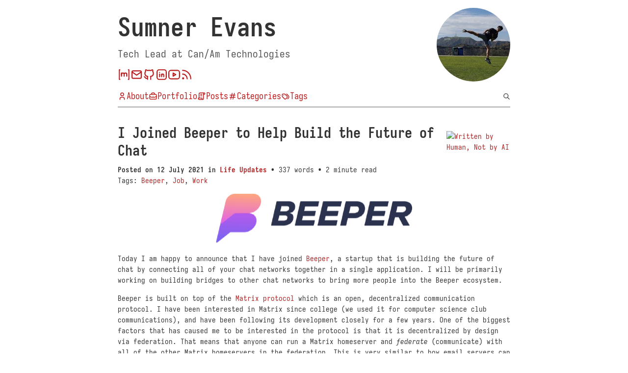

--- FILE ---
content_type: text/html; charset=utf-8
request_url: https://sumnerevans.com/posts/life-updates/joining-beeper/
body_size: 29744
content:
<!doctype html><html lang=en-us><head><meta charset=UTF-8><meta name=HandheldFriendly content="True"><meta name=viewport content="width=device-width,initial-scale=1"><meta http-equiv=X-UA-Compatible content="IE=edge"><title>I Joined Beeper to Help Build the Future of Chat - Sumner Evans</title><meta name=description content=" Today I am happy to announce that I have joined Beeper, a startup that is building the future of chat by connecting all of your chat networks together in a single application. I will be primarily working on building bridges to other chat networks to bring more people into the Beeper ecosystem. Beeper is built on top of the Matrix protocol which is an open, decentralized communication protocol. I have been interested in Matrix since college (we used it for computer science club communications), and have been following its development closely for a few years. One of the biggest factors that has caused me to be interested in the protocol is that it is decentralized by design via federation. That means that anyone can run a Matrix homeserver and federate (communicate) with all of the other Matrix homeservers in the federation. This is very similar to how email servers can communicate with one another (you can email people on Gmail from an Outlook.com email, for example), and you can even run your own email server!"><meta name=keywords content="Beeper,Job,Work,Life Updates"><meta name=author content="Sumner Evans"><meta property="og:image" content="https://sumnerevans.com/posts/life-updates/joining-beeper/images/beeper_hu_65c10a05e0b1e87a.webp"><meta property="og:url" content="https://sumnerevans.com/posts/life-updates/joining-beeper/"><meta property="og:site_name" content="Sumner Evans"><meta property="og:title" content="I Joined Beeper to Help Build the Future of Chat"><meta property="og:description" content=" Today I am happy to announce that I have joined Beeper, a startup that is building the future of chat by connecting all of your chat networks together in a single application. I will be primarily working on building bridges to other chat networks to bring more people into the Beeper ecosystem. Beeper is built on top of the Matrix protocol which is an open, decentralized communication protocol. I have been interested in Matrix since college (we used it for computer science club communications), and have been following its development closely for a few years. One of the biggest factors that has caused me to be interested in the protocol is that it is decentralized by design via federation. That means that anyone can run a Matrix homeserver and federate (communicate) with all of the other Matrix homeservers in the federation. This is very similar to how email servers can communicate with one another (you can email people on Gmail from an Outlook.com email, for example), and you can even run your own email server!"><meta property="og:locale" content="en_us"><meta property="og:type" content="article"><meta property="article:section" content="posts"><meta property="article:published_time" content="2021-07-12T08:00:00-06:00"><meta property="article:modified_time" content="2026-01-21T01:39:50+00:00"><meta property="article:tag" content="Beeper"><meta property="article:tag" content="Job"><meta property="article:tag" content="Work"><meta property="article:tag" content="Life Updates"><meta name=twitter:card content="summary"><meta name=twitter:title content="I Joined Beeper to Help Build the Future of Chat"><meta name=twitter:description content=" Today I am happy to announce that I have joined Beeper, a startup that is building the future of chat by connecting all of your chat networks together in a single application. I will be primarily working on building bridges to other chat networks to bring more people into the Beeper ecosystem. Beeper is built on top of the Matrix protocol which is an open, decentralized communication protocol. I have been interested in Matrix since college (we used it for computer science club communications), and have been following its development closely for a few years. One of the biggest factors that has caused me to be interested in the protocol is that it is decentralized by design via federation. That means that anyone can run a Matrix homeserver and federate (communicate) with all of the other Matrix homeservers in the federation. This is very similar to how email servers can communicate with one another (you can email people on Gmail from an Outlook.com email, for example), and you can even run your own email server!"><style>@charset "UTF-8";@font-face{font-family:Iosevka;font-display:swap;font-weight:100;font-stretch:normal;font-style:normal;src:url(https://iosevka-webfonts.github.io/iosevka/WOFF2/Iosevka-Thin.woff2)format("woff2"),url(https://iosevka-webfonts.github.io/iosevka/TTF/Iosevka-Thin.ttf)format("truetype")}@font-face{font-family:Iosevka;font-display:swap;font-weight:100;font-stretch:expanded;font-style:normal;src:url(https://iosevka-webfonts.github.io/iosevka/WOFF2/Iosevka-ExtendedThin.woff2)format("woff2"),url(https://iosevka-webfonts.github.io/iosevka/TTF/Iosevka-ExtendedThin.ttf)format("truetype")}@font-face{font-family:Iosevka;font-display:swap;font-weight:100;font-stretch:normal;font-style:oblique;src:url(https://iosevka-webfonts.github.io/iosevka/WOFF2/Iosevka-ThinOblique.woff2)format("woff2"),url(https://iosevka-webfonts.github.io/iosevka/TTF/Iosevka-ThinOblique.ttf)format("truetype")}@font-face{font-family:iosevka oblique;font-display:swap;font-weight:100;font-stretch:normal;src:url(https://iosevka-webfonts.github.io/iosevka/WOFF2/Iosevka-ThinOblique.woff2)format("woff2"),url(https://iosevka-webfonts.github.io/iosevka/TTF/Iosevka-ThinOblique.ttf)format("truetype")}@font-face{font-family:Iosevka;font-display:swap;font-weight:100;font-stretch:expanded;font-style:oblique;src:url(https://iosevka-webfonts.github.io/iosevka/WOFF2/Iosevka-ExtendedThinOblique.woff2)format("woff2"),url(https://iosevka-webfonts.github.io/iosevka/TTF/Iosevka-ExtendedThinOblique.ttf)format("truetype")}@font-face{font-family:iosevka oblique;font-display:swap;font-weight:100;font-stretch:expanded;src:url(https://iosevka-webfonts.github.io/iosevka/WOFF2/Iosevka-ExtendedThinOblique.woff2)format("woff2"),url(https://iosevka-webfonts.github.io/iosevka/TTF/Iosevka-ExtendedThinOblique.ttf)format("truetype")}@font-face{font-family:Iosevka;font-display:swap;font-weight:100;font-stretch:normal;font-style:italic;src:url(https://iosevka-webfonts.github.io/iosevka/WOFF2/Iosevka-ThinItalic.woff2)format("woff2"),url(https://iosevka-webfonts.github.io/iosevka/TTF/Iosevka-ThinItalic.ttf)format("truetype")}@font-face{font-family:Iosevka;font-display:swap;font-weight:100;font-stretch:expanded;font-style:italic;src:url(https://iosevka-webfonts.github.io/iosevka/WOFF2/Iosevka-ExtendedThinItalic.woff2)format("woff2"),url(https://iosevka-webfonts.github.io/iosevka/TTF/Iosevka-ExtendedThinItalic.ttf)format("truetype")}@font-face{font-family:Iosevka;font-display:swap;font-weight:200;font-stretch:normal;font-style:normal;src:url(https://iosevka-webfonts.github.io/iosevka/WOFF2/Iosevka-ExtraLight.woff2)format("woff2"),url(https://iosevka-webfonts.github.io/iosevka/TTF/Iosevka-ExtraLight.ttf)format("truetype")}@font-face{font-family:Iosevka;font-display:swap;font-weight:200;font-stretch:expanded;font-style:normal;src:url(https://iosevka-webfonts.github.io/iosevka/WOFF2/Iosevka-ExtendedExtraLight.woff2)format("woff2"),url(https://iosevka-webfonts.github.io/iosevka/TTF/Iosevka-ExtendedExtraLight.ttf)format("truetype")}@font-face{font-family:Iosevka;font-display:swap;font-weight:200;font-stretch:normal;font-style:oblique;src:url(https://iosevka-webfonts.github.io/iosevka/WOFF2/Iosevka-ExtraLightOblique.woff2)format("woff2"),url(https://iosevka-webfonts.github.io/iosevka/TTF/Iosevka-ExtraLightOblique.ttf)format("truetype")}@font-face{font-family:iosevka oblique;font-display:swap;font-weight:200;font-stretch:normal;src:url(https://iosevka-webfonts.github.io/iosevka/WOFF2/Iosevka-ExtraLightOblique.woff2)format("woff2"),url(https://iosevka-webfonts.github.io/iosevka/TTF/Iosevka-ExtraLightOblique.ttf)format("truetype")}@font-face{font-family:Iosevka;font-display:swap;font-weight:200;font-stretch:expanded;font-style:oblique;src:url(https://iosevka-webfonts.github.io/iosevka/WOFF2/Iosevka-ExtendedExtraLightOblique.woff2)format("woff2"),url(https://iosevka-webfonts.github.io/iosevka/TTF/Iosevka-ExtendedExtraLightOblique.ttf)format("truetype")}@font-face{font-family:iosevka oblique;font-display:swap;font-weight:200;font-stretch:expanded;src:url(https://iosevka-webfonts.github.io/iosevka/WOFF2/Iosevka-ExtendedExtraLightOblique.woff2)format("woff2"),url(https://iosevka-webfonts.github.io/iosevka/TTF/Iosevka-ExtendedExtraLightOblique.ttf)format("truetype")}@font-face{font-family:Iosevka;font-display:swap;font-weight:200;font-stretch:normal;font-style:italic;src:url(https://iosevka-webfonts.github.io/iosevka/WOFF2/Iosevka-ExtraLightItalic.woff2)format("woff2"),url(https://iosevka-webfonts.github.io/iosevka/TTF/Iosevka-ExtraLightItalic.ttf)format("truetype")}@font-face{font-family:Iosevka;font-display:swap;font-weight:200;font-stretch:expanded;font-style:italic;src:url(https://iosevka-webfonts.github.io/iosevka/WOFF2/Iosevka-ExtendedExtraLightItalic.woff2)format("woff2"),url(https://iosevka-webfonts.github.io/iosevka/TTF/Iosevka-ExtendedExtraLightItalic.ttf)format("truetype")}@font-face{font-family:Iosevka;font-display:swap;font-weight:300;font-stretch:normal;font-style:normal;src:url(https://iosevka-webfonts.github.io/iosevka/WOFF2/Iosevka-Light.woff2)format("woff2"),url(https://iosevka-webfonts.github.io/iosevka/TTF/Iosevka-Light.ttf)format("truetype")}@font-face{font-family:Iosevka;font-display:swap;font-weight:300;font-stretch:expanded;font-style:normal;src:url(https://iosevka-webfonts.github.io/iosevka/WOFF2/Iosevka-ExtendedLight.woff2)format("woff2"),url(https://iosevka-webfonts.github.io/iosevka/TTF/Iosevka-ExtendedLight.ttf)format("truetype")}@font-face{font-family:Iosevka;font-display:swap;font-weight:300;font-stretch:normal;font-style:oblique;src:url(https://iosevka-webfonts.github.io/iosevka/WOFF2/Iosevka-LightOblique.woff2)format("woff2"),url(https://iosevka-webfonts.github.io/iosevka/TTF/Iosevka-LightOblique.ttf)format("truetype")}@font-face{font-family:iosevka oblique;font-display:swap;font-weight:300;font-stretch:normal;src:url(https://iosevka-webfonts.github.io/iosevka/WOFF2/Iosevka-LightOblique.woff2)format("woff2"),url(https://iosevka-webfonts.github.io/iosevka/TTF/Iosevka-LightOblique.ttf)format("truetype")}@font-face{font-family:Iosevka;font-display:swap;font-weight:300;font-stretch:expanded;font-style:oblique;src:url(https://iosevka-webfonts.github.io/iosevka/WOFF2/Iosevka-ExtendedLightOblique.woff2)format("woff2"),url(https://iosevka-webfonts.github.io/iosevka/TTF/Iosevka-ExtendedLightOblique.ttf)format("truetype")}@font-face{font-family:iosevka oblique;font-display:swap;font-weight:300;font-stretch:expanded;src:url(https://iosevka-webfonts.github.io/iosevka/WOFF2/Iosevka-ExtendedLightOblique.woff2)format("woff2"),url(https://iosevka-webfonts.github.io/iosevka/TTF/Iosevka-ExtendedLightOblique.ttf)format("truetype")}@font-face{font-family:Iosevka;font-display:swap;font-weight:300;font-stretch:normal;font-style:italic;src:url(https://iosevka-webfonts.github.io/iosevka/WOFF2/Iosevka-LightItalic.woff2)format("woff2"),url(https://iosevka-webfonts.github.io/iosevka/TTF/Iosevka-LightItalic.ttf)format("truetype")}@font-face{font-family:Iosevka;font-display:swap;font-weight:300;font-stretch:expanded;font-style:italic;src:url(https://iosevka-webfonts.github.io/iosevka/WOFF2/Iosevka-ExtendedLightItalic.woff2)format("woff2"),url(https://iosevka-webfonts.github.io/iosevka/TTF/Iosevka-ExtendedLightItalic.ttf)format("truetype")}@font-face{font-family:Iosevka;font-display:swap;font-weight:400;font-stretch:normal;font-style:normal;src:url(https://iosevka-webfonts.github.io/iosevka/WOFF2/Iosevka-Regular.woff2)format("woff2"),url(https://iosevka-webfonts.github.io/iosevka/TTF/Iosevka-Regular.ttf)format("truetype")}@font-face{font-family:Iosevka;font-display:swap;font-weight:400;font-stretch:expanded;font-style:normal;src:url(https://iosevka-webfonts.github.io/iosevka/WOFF2/Iosevka-Extended.woff2)format("woff2"),url(https://iosevka-webfonts.github.io/iosevka/TTF/Iosevka-Extended.ttf)format("truetype")}@font-face{font-family:Iosevka;font-display:swap;font-weight:400;font-stretch:normal;font-style:oblique;src:url(https://iosevka-webfonts.github.io/iosevka/WOFF2/Iosevka-Oblique.woff2)format("woff2"),url(https://iosevka-webfonts.github.io/iosevka/TTF/Iosevka-Oblique.ttf)format("truetype")}@font-face{font-family:iosevka oblique;font-display:swap;font-weight:400;font-stretch:normal;src:url(https://iosevka-webfonts.github.io/iosevka/WOFF2/Iosevka-Oblique.woff2)format("woff2"),url(https://iosevka-webfonts.github.io/iosevka/TTF/Iosevka-Oblique.ttf)format("truetype")}@font-face{font-family:Iosevka;font-display:swap;font-weight:400;font-stretch:expanded;font-style:oblique;src:url(https://iosevka-webfonts.github.io/iosevka/WOFF2/Iosevka-ExtendedOblique.woff2)format("woff2"),url(https://iosevka-webfonts.github.io/iosevka/TTF/Iosevka-ExtendedOblique.ttf)format("truetype")}@font-face{font-family:iosevka oblique;font-display:swap;font-weight:400;font-stretch:expanded;src:url(https://iosevka-webfonts.github.io/iosevka/WOFF2/Iosevka-ExtendedOblique.woff2)format("woff2"),url(https://iosevka-webfonts.github.io/iosevka/TTF/Iosevka-ExtendedOblique.ttf)format("truetype")}@font-face{font-family:Iosevka;font-display:swap;font-weight:400;font-stretch:normal;font-style:italic;src:url(https://iosevka-webfonts.github.io/iosevka/WOFF2/Iosevka-Italic.woff2)format("woff2"),url(https://iosevka-webfonts.github.io/iosevka/TTF/Iosevka-Italic.ttf)format("truetype")}@font-face{font-family:Iosevka;font-display:swap;font-weight:400;font-stretch:expanded;font-style:italic;src:url(https://iosevka-webfonts.github.io/iosevka/WOFF2/Iosevka-ExtendedItalic.woff2)format("woff2"),url(https://iosevka-webfonts.github.io/iosevka/TTF/Iosevka-ExtendedItalic.ttf)format("truetype")}@font-face{font-family:Iosevka;font-display:swap;font-weight:500;font-stretch:normal;font-style:normal;src:url(https://iosevka-webfonts.github.io/iosevka/WOFF2/Iosevka-Medium.woff2)format("woff2"),url(https://iosevka-webfonts.github.io/iosevka/TTF/Iosevka-Medium.ttf)format("truetype")}@font-face{font-family:Iosevka;font-display:swap;font-weight:500;font-stretch:expanded;font-style:normal;src:url(https://iosevka-webfonts.github.io/iosevka/WOFF2/Iosevka-ExtendedMedium.woff2)format("woff2"),url(https://iosevka-webfonts.github.io/iosevka/TTF/Iosevka-ExtendedMedium.ttf)format("truetype")}@font-face{font-family:Iosevka;font-display:swap;font-weight:500;font-stretch:normal;font-style:oblique;src:url(https://iosevka-webfonts.github.io/iosevka/WOFF2/Iosevka-MediumOblique.woff2)format("woff2"),url(https://iosevka-webfonts.github.io/iosevka/TTF/Iosevka-MediumOblique.ttf)format("truetype")}@font-face{font-family:iosevka oblique;font-display:swap;font-weight:500;font-stretch:normal;src:url(https://iosevka-webfonts.github.io/iosevka/WOFF2/Iosevka-MediumOblique.woff2)format("woff2"),url(https://iosevka-webfonts.github.io/iosevka/TTF/Iosevka-MediumOblique.ttf)format("truetype")}@font-face{font-family:Iosevka;font-display:swap;font-weight:500;font-stretch:expanded;font-style:oblique;src:url(https://iosevka-webfonts.github.io/iosevka/WOFF2/Iosevka-ExtendedMediumOblique.woff2)format("woff2"),url(https://iosevka-webfonts.github.io/iosevka/TTF/Iosevka-ExtendedMediumOblique.ttf)format("truetype")}@font-face{font-family:iosevka oblique;font-display:swap;font-weight:500;font-stretch:expanded;src:url(https://iosevka-webfonts.github.io/iosevka/WOFF2/Iosevka-ExtendedMediumOblique.woff2)format("woff2"),url(https://iosevka-webfonts.github.io/iosevka/TTF/Iosevka-ExtendedMediumOblique.ttf)format("truetype")}@font-face{font-family:Iosevka;font-display:swap;font-weight:500;font-stretch:normal;font-style:italic;src:url(https://iosevka-webfonts.github.io/iosevka/WOFF2/Iosevka-MediumItalic.woff2)format("woff2"),url(https://iosevka-webfonts.github.io/iosevka/TTF/Iosevka-MediumItalic.ttf)format("truetype")}@font-face{font-family:Iosevka;font-display:swap;font-weight:500;font-stretch:expanded;font-style:italic;src:url(https://iosevka-webfonts.github.io/iosevka/WOFF2/Iosevka-ExtendedMediumItalic.woff2)format("woff2"),url(https://iosevka-webfonts.github.io/iosevka/TTF/Iosevka-ExtendedMediumItalic.ttf)format("truetype")}@font-face{font-family:Iosevka;font-display:swap;font-weight:600;font-stretch:normal;font-style:normal;src:url(https://iosevka-webfonts.github.io/iosevka/WOFF2/Iosevka-SemiBold.woff2)format("woff2"),url(https://iosevka-webfonts.github.io/iosevka/TTF/Iosevka-SemiBold.ttf)format("truetype")}@font-face{font-family:Iosevka;font-display:swap;font-weight:600;font-stretch:expanded;font-style:normal;src:url(https://iosevka-webfonts.github.io/iosevka/WOFF2/Iosevka-ExtendedSemiBold.woff2)format("woff2"),url(https://iosevka-webfonts.github.io/iosevka/TTF/Iosevka-ExtendedSemiBold.ttf)format("truetype")}@font-face{font-family:Iosevka;font-display:swap;font-weight:600;font-stretch:normal;font-style:oblique;src:url(https://iosevka-webfonts.github.io/iosevka/WOFF2/Iosevka-SemiBoldOblique.woff2)format("woff2"),url(https://iosevka-webfonts.github.io/iosevka/TTF/Iosevka-SemiBoldOblique.ttf)format("truetype")}@font-face{font-family:iosevka oblique;font-display:swap;font-weight:600;font-stretch:normal;src:url(https://iosevka-webfonts.github.io/iosevka/WOFF2/Iosevka-SemiBoldOblique.woff2)format("woff2"),url(https://iosevka-webfonts.github.io/iosevka/TTF/Iosevka-SemiBoldOblique.ttf)format("truetype")}@font-face{font-family:Iosevka;font-display:swap;font-weight:600;font-stretch:expanded;font-style:oblique;src:url(https://iosevka-webfonts.github.io/iosevka/WOFF2/Iosevka-ExtendedSemiBoldOblique.woff2)format("woff2"),url(https://iosevka-webfonts.github.io/iosevka/TTF/Iosevka-ExtendedSemiBoldOblique.ttf)format("truetype")}@font-face{font-family:iosevka oblique;font-display:swap;font-weight:600;font-stretch:expanded;src:url(https://iosevka-webfonts.github.io/iosevka/WOFF2/Iosevka-ExtendedSemiBoldOblique.woff2)format("woff2"),url(https://iosevka-webfonts.github.io/iosevka/TTF/Iosevka-ExtendedSemiBoldOblique.ttf)format("truetype")}@font-face{font-family:Iosevka;font-display:swap;font-weight:600;font-stretch:normal;font-style:italic;src:url(https://iosevka-webfonts.github.io/iosevka/WOFF2/Iosevka-SemiBoldItalic.woff2)format("woff2"),url(https://iosevka-webfonts.github.io/iosevka/TTF/Iosevka-SemiBoldItalic.ttf)format("truetype")}@font-face{font-family:Iosevka;font-display:swap;font-weight:600;font-stretch:expanded;font-style:italic;src:url(https://iosevka-webfonts.github.io/iosevka/WOFF2/Iosevka-ExtendedSemiBoldItalic.woff2)format("woff2"),url(https://iosevka-webfonts.github.io/iosevka/TTF/Iosevka-ExtendedSemiBoldItalic.ttf)format("truetype")}@font-face{font-family:Iosevka;font-display:swap;font-weight:700;font-stretch:normal;font-style:normal;src:url(https://iosevka-webfonts.github.io/iosevka/WOFF2/Iosevka-Bold.woff2)format("woff2"),url(https://iosevka-webfonts.github.io/iosevka/TTF/Iosevka-Bold.ttf)format("truetype")}@font-face{font-family:Iosevka;font-display:swap;font-weight:700;font-stretch:expanded;font-style:normal;src:url(https://iosevka-webfonts.github.io/iosevka/WOFF2/Iosevka-ExtendedBold.woff2)format("woff2"),url(https://iosevka-webfonts.github.io/iosevka/TTF/Iosevka-ExtendedBold.ttf)format("truetype")}@font-face{font-family:Iosevka;font-display:swap;font-weight:700;font-stretch:normal;font-style:oblique;src:url(https://iosevka-webfonts.github.io/iosevka/WOFF2/Iosevka-BoldOblique.woff2)format("woff2"),url(https://iosevka-webfonts.github.io/iosevka/TTF/Iosevka-BoldOblique.ttf)format("truetype")}@font-face{font-family:iosevka oblique;font-display:swap;font-weight:700;font-stretch:normal;src:url(https://iosevka-webfonts.github.io/iosevka/WOFF2/Iosevka-BoldOblique.woff2)format("woff2"),url(https://iosevka-webfonts.github.io/iosevka/TTF/Iosevka-BoldOblique.ttf)format("truetype")}@font-face{font-family:Iosevka;font-display:swap;font-weight:700;font-stretch:expanded;font-style:oblique;src:url(https://iosevka-webfonts.github.io/iosevka/WOFF2/Iosevka-ExtendedBoldOblique.woff2)format("woff2"),url(https://iosevka-webfonts.github.io/iosevka/TTF/Iosevka-ExtendedBoldOblique.ttf)format("truetype")}@font-face{font-family:iosevka oblique;font-display:swap;font-weight:700;font-stretch:expanded;src:url(https://iosevka-webfonts.github.io/iosevka/WOFF2/Iosevka-ExtendedBoldOblique.woff2)format("woff2"),url(https://iosevka-webfonts.github.io/iosevka/TTF/Iosevka-ExtendedBoldOblique.ttf)format("truetype")}@font-face{font-family:Iosevka;font-display:swap;font-weight:700;font-stretch:normal;font-style:italic;src:url(https://iosevka-webfonts.github.io/iosevka/WOFF2/Iosevka-BoldItalic.woff2)format("woff2"),url(https://iosevka-webfonts.github.io/iosevka/TTF/Iosevka-BoldItalic.ttf)format("truetype")}@font-face{font-family:Iosevka;font-display:swap;font-weight:700;font-stretch:expanded;font-style:italic;src:url(https://iosevka-webfonts.github.io/iosevka/WOFF2/Iosevka-ExtendedBoldItalic.woff2)format("woff2"),url(https://iosevka-webfonts.github.io/iosevka/TTF/Iosevka-ExtendedBoldItalic.ttf)format("truetype")}@font-face{font-family:Iosevka;font-display:swap;font-weight:800;font-stretch:normal;font-style:normal;src:url(https://iosevka-webfonts.github.io/iosevka/WOFF2/Iosevka-ExtraBold.woff2)format("woff2"),url(https://iosevka-webfonts.github.io/iosevka/TTF/Iosevka-ExtraBold.ttf)format("truetype")}@font-face{font-family:Iosevka;font-display:swap;font-weight:800;font-stretch:expanded;font-style:normal;src:url(https://iosevka-webfonts.github.io/iosevka/WOFF2/Iosevka-ExtendedExtraBold.woff2)format("woff2"),url(https://iosevka-webfonts.github.io/iosevka/TTF/Iosevka-ExtendedExtraBold.ttf)format("truetype")}@font-face{font-family:Iosevka;font-display:swap;font-weight:800;font-stretch:normal;font-style:oblique;src:url(https://iosevka-webfonts.github.io/iosevka/WOFF2/Iosevka-ExtraBoldOblique.woff2)format("woff2"),url(https://iosevka-webfonts.github.io/iosevka/TTF/Iosevka-ExtraBoldOblique.ttf)format("truetype")}@font-face{font-family:iosevka oblique;font-display:swap;font-weight:800;font-stretch:normal;src:url(https://iosevka-webfonts.github.io/iosevka/WOFF2/Iosevka-ExtraBoldOblique.woff2)format("woff2"),url(https://iosevka-webfonts.github.io/iosevka/TTF/Iosevka-ExtraBoldOblique.ttf)format("truetype")}@font-face{font-family:Iosevka;font-display:swap;font-weight:800;font-stretch:expanded;font-style:oblique;src:url(https://iosevka-webfonts.github.io/iosevka/WOFF2/Iosevka-ExtendedExtraBoldOblique.woff2)format("woff2"),url(https://iosevka-webfonts.github.io/iosevka/TTF/Iosevka-ExtendedExtraBoldOblique.ttf)format("truetype")}@font-face{font-family:iosevka oblique;font-display:swap;font-weight:800;font-stretch:expanded;src:url(https://iosevka-webfonts.github.io/iosevka/WOFF2/Iosevka-ExtendedExtraBoldOblique.woff2)format("woff2"),url(https://iosevka-webfonts.github.io/iosevka/TTF/Iosevka-ExtendedExtraBoldOblique.ttf)format("truetype")}@font-face{font-family:Iosevka;font-display:swap;font-weight:800;font-stretch:normal;font-style:italic;src:url(https://iosevka-webfonts.github.io/iosevka/WOFF2/Iosevka-ExtraBoldItalic.woff2)format("woff2"),url(https://iosevka-webfonts.github.io/iosevka/TTF/Iosevka-ExtraBoldItalic.ttf)format("truetype")}@font-face{font-family:Iosevka;font-display:swap;font-weight:800;font-stretch:expanded;font-style:italic;src:url(https://iosevka-webfonts.github.io/iosevka/WOFF2/Iosevka-ExtendedExtraBoldItalic.woff2)format("woff2"),url(https://iosevka-webfonts.github.io/iosevka/TTF/Iosevka-ExtendedExtraBoldItalic.ttf)format("truetype")}@font-face{font-family:Iosevka;font-display:swap;font-weight:900;font-stretch:normal;font-style:normal;src:url(https://iosevka-webfonts.github.io/iosevka/WOFF2/Iosevka-Heavy.woff2)format("woff2"),url(https://iosevka-webfonts.github.io/iosevka/TTF/Iosevka-Heavy.ttf)format("truetype")}@font-face{font-family:Iosevka;font-display:swap;font-weight:900;font-stretch:expanded;font-style:normal;src:url(https://iosevka-webfonts.github.io/iosevka/WOFF2/Iosevka-ExtendedHeavy.woff2)format("woff2"),url(https://iosevka-webfonts.github.io/iosevka/TTF/Iosevka-ExtendedHeavy.ttf)format("truetype")}@font-face{font-family:Iosevka;font-display:swap;font-weight:900;font-stretch:normal;font-style:oblique;src:url(https://iosevka-webfonts.github.io/iosevka/WOFF2/Iosevka-HeavyOblique.woff2)format("woff2"),url(https://iosevka-webfonts.github.io/iosevka/TTF/Iosevka-HeavyOblique.ttf)format("truetype")}@font-face{font-family:iosevka oblique;font-display:swap;font-weight:900;font-stretch:normal;src:url(https://iosevka-webfonts.github.io/iosevka/WOFF2/Iosevka-HeavyOblique.woff2)format("woff2"),url(https://iosevka-webfonts.github.io/iosevka/TTF/Iosevka-HeavyOblique.ttf)format("truetype")}@font-face{font-family:Iosevka;font-display:swap;font-weight:900;font-stretch:expanded;font-style:oblique;src:url(https://iosevka-webfonts.github.io/iosevka/WOFF2/Iosevka-ExtendedHeavyOblique.woff2)format("woff2"),url(https://iosevka-webfonts.github.io/iosevka/TTF/Iosevka-ExtendedHeavyOblique.ttf)format("truetype")}@font-face{font-family:iosevka oblique;font-display:swap;font-weight:900;font-stretch:expanded;src:url(https://iosevka-webfonts.github.io/iosevka/WOFF2/Iosevka-ExtendedHeavyOblique.woff2)format("woff2"),url(https://iosevka-webfonts.github.io/iosevka/TTF/Iosevka-ExtendedHeavyOblique.ttf)format("truetype")}@font-face{font-family:Iosevka;font-display:swap;font-weight:900;font-stretch:normal;font-style:italic;src:url(https://iosevka-webfonts.github.io/iosevka/WOFF2/Iosevka-HeavyItalic.woff2)format("woff2"),url(https://iosevka-webfonts.github.io/iosevka/TTF/Iosevka-HeavyItalic.ttf)format("truetype")}@font-face{font-family:Iosevka;font-display:swap;font-weight:900;font-stretch:expanded;font-style:italic;src:url(https://iosevka-webfonts.github.io/iosevka/WOFF2/Iosevka-ExtendedHeavyItalic.woff2)format("woff2"),url(https://iosevka-webfonts.github.io/iosevka/TTF/Iosevka-ExtendedHeavyItalic.ttf)format("truetype")}@media(prefers-color-scheme:no-preference),(prefers-color-scheme:dark){body:not(.light-theme){--fg-color:#dadada;--bg-color:#282828;--subtitle-color:#999;--link-color:#ef4444;--link-active-color:#f87171;--link-disabled-color:#909090;--button-bg-color:#dadada;--button-fg-color:#282828;--button-active-bg-color:#fff;--button-active-fg-color:#000;--figure-bg-color:#ffffff18;--preformatted-bg-color:#ffffff18;--search-container-bg-color:#1a1a1a;--search-container-fg-color:#eee;--search-container-sep-color:#000;--search-container-active-indicator-color:#ef4444;--expander-summary-color:#202020;--table-border-color:#fff;--table-nth-child-bg-color:#444;--image-opacity:0.7;--isso-thread-heading-color:#eee;--isso-preview-background:repeating-linear-gradient(-45deg, #0a0a0a, #0a0a0a 10px, #111 10px, #111 20px);--isso-comment-meta-color:#aaa;--isso-author-color:#eee;--isso-input-bg-color:#111;--isso-input-color:#eee;--isso-post-action-color:#eee;--isso-post-action-bg-color:#111;--isso-post-action-bg-hover-color:#080808;--isso-post-action-bg-active-color:#000;--isso-target-fade-color:#3f3c1c}body:not(.light-theme) .bg{color:#abb2bf;background-color:#282c34}body:not(.light-theme) .chroma{color:#abb2bf;background-color:#282c34}body:not(.light-theme) .chroma .lnlinks{outline:none;text-decoration:none;color:inherit}body:not(.light-theme) .chroma .lntd{vertical-align:top;padding:0;margin:0;border:0}body:not(.light-theme) .chroma .lntable{border-spacing:0;padding:0;margin:0;border:0}body:not(.light-theme) .chroma .hl{background-color:#3d4148}body:not(.light-theme) .chroma .lnt{white-space:pre;-webkit-user-select:none;user-select:none;margin-right:.4em;padding:0 .4em;color:#55595f}body:not(.light-theme) .chroma .ln{white-space:pre;-webkit-user-select:none;user-select:none;margin-right:.4em;padding:0 .4em;color:#55595f}body:not(.light-theme) .chroma .line{display:flex}body:not(.light-theme) .chroma .k{color:#c678dd}body:not(.light-theme) .chroma .kc{color:#e5c07b}body:not(.light-theme) .chroma .kd{color:#c678dd}body:not(.light-theme) .chroma .kn{color:#c678dd}body:not(.light-theme) .chroma .kp{color:#c678dd}body:not(.light-theme) .chroma .kr{color:#c678dd}body:not(.light-theme) .chroma .kt{color:#e5c07b}body:not(.light-theme) .chroma .n{color:#e06c75}body:not(.light-theme) .chroma .na{color:#e06c75}body:not(.light-theme) .chroma .nb{color:#e5c07b}body:not(.light-theme) .chroma .bp{color:#e06c75}body:not(.light-theme) .chroma .nc{color:#e5c07b}body:not(.light-theme) .chroma .no{color:#e06c75}body:not(.light-theme) .chroma .nd{color:#61afef}body:not(.light-theme) .chroma .ni{color:#e06c75}body:not(.light-theme) .chroma .ne{color:#e06c75}body:not(.light-theme) .chroma .nf{color:#61afef;font-weight:700}body:not(.light-theme) .chroma .fm{color:#56b6c2;font-weight:700}body:not(.light-theme) .chroma .nl{color:#e06c75}body:not(.light-theme) .chroma .nn{color:#e06c75}body:not(.light-theme) .chroma .nx{color:#e06c75}body:not(.light-theme) .chroma .py{color:#e06c75}body:not(.light-theme) .chroma .nt{color:#e06c75}body:not(.light-theme) .chroma .nv{color:#e06c75}body:not(.light-theme) .chroma .vc{color:#e06c75}body:not(.light-theme) .chroma .vg{color:#e06c75}body:not(.light-theme) .chroma .vi{color:#e06c75}body:not(.light-theme) .chroma .vm{color:#e06c75}body:not(.light-theme) .chroma .s{color:#98c379}body:not(.light-theme) .chroma .sa{color:#98c379}body:not(.light-theme) .chroma .sb{color:#98c379}body:not(.light-theme) .chroma .sc{color:#98c379}body:not(.light-theme) .chroma .dl{color:#98c379}body:not(.light-theme) .chroma .sd{color:#98c379}body:not(.light-theme) .chroma .s2{color:#98c379}body:not(.light-theme) .chroma .se{color:#98c379}body:not(.light-theme) .chroma .sh{color:#98c379}body:not(.light-theme) .chroma .si{color:#98c379}body:not(.light-theme) .chroma .sx{color:#98c379}body:not(.light-theme) .chroma .sr{color:#98c379}body:not(.light-theme) .chroma .s1{color:#98c379}body:not(.light-theme) .chroma .ss{color:#98c379}body:not(.light-theme) .chroma .m{color:#d19a66}body:not(.light-theme) .chroma .mb{color:#d19a66}body:not(.light-theme) .chroma .mf{color:#d19a66}body:not(.light-theme) .chroma .mh{color:#d19a66}body:not(.light-theme) .chroma .mi{color:#d19a66}body:not(.light-theme) .chroma .il{color:#d19a66}body:not(.light-theme) .chroma .mo{color:#d19a66}body:not(.light-theme) .chroma .o{color:#56b6c2}body:not(.light-theme) .chroma .ow{color:#56b6c2}body:not(.light-theme) .chroma .c{color:#7f848e}body:not(.light-theme) .chroma .ch{color:#7f848e}body:not(.light-theme) .chroma .cm{color:#7f848e}body:not(.light-theme) .chroma .c1{color:#7f848e}body:not(.light-theme) .chroma .cs{color:#7f848e}body:not(.light-theme) .chroma .cp{color:#7f848e}body:not(.light-theme) .chroma .cpf{color:#7f848e}body:not(.light-theme) .chroma .gd{color:#e06c75}body:not(.light-theme) .chroma .gi{color:#98c379;font-weight:700}body.light-theme{}body.light-theme .chroma .lnlinks{outline:none;text-decoration:none;color:inherit}body.light-theme .chroma .lntd{vertical-align:top;padding:0;margin:0;border:0}body.light-theme .chroma .lntable{border-spacing:0;padding:0;margin:0;border:0}body.light-theme .chroma .hl{background-color:#e5e5e5}body.light-theme .chroma .lnt{white-space:pre;-webkit-user-select:none;user-select:none;margin-right:.4em;padding:0 .4em;color:#7f7f7f}body.light-theme .chroma .ln{white-space:pre;-webkit-user-select:none;user-select:none;margin-right:.4em;padding:0 .4em;color:#7f7f7f}body.light-theme .chroma .line{display:flex}body.light-theme .chroma .k{color:green;font-weight:700}body.light-theme .chroma .kc{color:green;font-weight:700}body.light-theme .chroma .kd{color:green;font-weight:700}body.light-theme .chroma .kn{color:green;font-weight:700}body.light-theme .chroma .kp{color:green}body.light-theme .chroma .kr{color:green;font-weight:700}body.light-theme .chroma .kt{color:#b00040}body.light-theme .chroma .na{color:#7d9029}body.light-theme .chroma .nb{color:green}body.light-theme .chroma .nc{color:#00f;font-weight:700}body.light-theme .chroma .no{color:#800}body.light-theme .chroma .nd{color:#a2f}body.light-theme .chroma .ni{color:#999;font-weight:700}body.light-theme .chroma .ne{color:#d2413a;font-weight:700}body.light-theme .chroma .nf{color:#00f}body.light-theme .chroma .nl{color:#a0a000}body.light-theme .chroma .nn{color:#00f;font-weight:700}body.light-theme .chroma .nt{color:green;font-weight:700}body.light-theme .chroma .nv{color:#19177c}body.light-theme .chroma .s{color:#ba2121}body.light-theme .chroma .sa{color:#ba2121}body.light-theme .chroma .sb{color:#ba2121}body.light-theme .chroma .sc{color:#ba2121}body.light-theme .chroma .dl{color:#ba2121}body.light-theme .chroma .sd{color:#ba2121;font-style:italic}body.light-theme .chroma .s2{color:#ba2121}body.light-theme .chroma .se{color:#b62;font-weight:700}body.light-theme .chroma .sh{color:#ba2121}body.light-theme .chroma .si{color:#b68;font-weight:700}body.light-theme .chroma .sx{color:green}body.light-theme .chroma .sr{color:#b68}body.light-theme .chroma .s1{color:#ba2121}body.light-theme .chroma .ss{color:#19177c}body.light-theme .chroma .m{color:#666}body.light-theme .chroma .mb{color:#666}body.light-theme .chroma .mf{color:#666}body.light-theme .chroma .mh{color:#666}body.light-theme .chroma .mi{color:#666}body.light-theme .chroma .il{color:#666}body.light-theme .chroma .mo{color:#666}body.light-theme .chroma .o{color:#666}body.light-theme .chroma .ow{color:#a2f;font-weight:700}body.light-theme .chroma .c{color:#408080;font-style:italic}body.light-theme .chroma .ch{color:#408080;font-style:italic}body.light-theme .chroma .cm{color:#408080;font-style:italic}body.light-theme .chroma .c1{color:#408080;font-style:italic}body.light-theme .chroma .cs{color:#408080;font-style:italic}body.light-theme .chroma .cp{color:#bc7a00}body.light-theme .chroma .cpf{color:#bc7a00}body.light-theme .chroma .gd{color:#a00000}body.light-theme .chroma .ge{font-style:italic}body.light-theme .chroma .gr{color:red}body.light-theme .chroma .gh{color:navy;font-weight:700}body.light-theme .chroma .gi{color:#00a000}body.light-theme .chroma .go{color:#888}body.light-theme .chroma .gp{color:navy;font-weight:700}body.light-theme .chroma .gs{font-weight:700}body.light-theme .chroma .gu{color:purple;font-weight:700}body.light-theme .chroma .gt{color:#04d}body.light-theme .chroma .gl{text-decoration:underline}body.light-theme .chroma .w{color:#bbb}}@media(prefers-color-scheme:light){body:not(.dark-theme){}body:not(.dark-theme) .chroma .lnlinks{outline:none;text-decoration:none;color:inherit}body:not(.dark-theme) .chroma .lntd{vertical-align:top;padding:0;margin:0;border:0}body:not(.dark-theme) .chroma .lntable{border-spacing:0;padding:0;margin:0;border:0}body:not(.dark-theme) .chroma .hl{background-color:#e5e5e5}body:not(.dark-theme) .chroma .lnt{white-space:pre;-webkit-user-select:none;user-select:none;margin-right:.4em;padding:0 .4em;color:#7f7f7f}body:not(.dark-theme) .chroma .ln{white-space:pre;-webkit-user-select:none;user-select:none;margin-right:.4em;padding:0 .4em;color:#7f7f7f}body:not(.dark-theme) .chroma .line{display:flex}body:not(.dark-theme) .chroma .k{color:green;font-weight:700}body:not(.dark-theme) .chroma .kc{color:green;font-weight:700}body:not(.dark-theme) .chroma .kd{color:green;font-weight:700}body:not(.dark-theme) .chroma .kn{color:green;font-weight:700}body:not(.dark-theme) .chroma .kp{color:green}body:not(.dark-theme) .chroma .kr{color:green;font-weight:700}body:not(.dark-theme) .chroma .kt{color:#b00040}body:not(.dark-theme) .chroma .na{color:#7d9029}body:not(.dark-theme) .chroma .nb{color:green}body:not(.dark-theme) .chroma .nc{color:#00f;font-weight:700}body:not(.dark-theme) .chroma .no{color:#800}body:not(.dark-theme) .chroma .nd{color:#a2f}body:not(.dark-theme) .chroma .ni{color:#999;font-weight:700}body:not(.dark-theme) .chroma .ne{color:#d2413a;font-weight:700}body:not(.dark-theme) .chroma .nf{color:#00f}body:not(.dark-theme) .chroma .nl{color:#a0a000}body:not(.dark-theme) .chroma .nn{color:#00f;font-weight:700}body:not(.dark-theme) .chroma .nt{color:green;font-weight:700}body:not(.dark-theme) .chroma .nv{color:#19177c}body:not(.dark-theme) .chroma .s{color:#ba2121}body:not(.dark-theme) .chroma .sa{color:#ba2121}body:not(.dark-theme) .chroma .sb{color:#ba2121}body:not(.dark-theme) .chroma .sc{color:#ba2121}body:not(.dark-theme) .chroma .dl{color:#ba2121}body:not(.dark-theme) .chroma .sd{color:#ba2121;font-style:italic}body:not(.dark-theme) .chroma .s2{color:#ba2121}body:not(.dark-theme) .chroma .se{color:#b62;font-weight:700}body:not(.dark-theme) .chroma .sh{color:#ba2121}body:not(.dark-theme) .chroma .si{color:#b68;font-weight:700}body:not(.dark-theme) .chroma .sx{color:green}body:not(.dark-theme) .chroma .sr{color:#b68}body:not(.dark-theme) .chroma .s1{color:#ba2121}body:not(.dark-theme) .chroma .ss{color:#19177c}body:not(.dark-theme) .chroma .m{color:#666}body:not(.dark-theme) .chroma .mb{color:#666}body:not(.dark-theme) .chroma .mf{color:#666}body:not(.dark-theme) .chroma .mh{color:#666}body:not(.dark-theme) .chroma .mi{color:#666}body:not(.dark-theme) .chroma .il{color:#666}body:not(.dark-theme) .chroma .mo{color:#666}body:not(.dark-theme) .chroma .o{color:#666}body:not(.dark-theme) .chroma .ow{color:#a2f;font-weight:700}body:not(.dark-theme) .chroma .c{color:#408080;font-style:italic}body:not(.dark-theme) .chroma .ch{color:#408080;font-style:italic}body:not(.dark-theme) .chroma .cm{color:#408080;font-style:italic}body:not(.dark-theme) .chroma .c1{color:#408080;font-style:italic}body:not(.dark-theme) .chroma .cs{color:#408080;font-style:italic}body:not(.dark-theme) .chroma .cp{color:#bc7a00}body:not(.dark-theme) .chroma .cpf{color:#bc7a00}body:not(.dark-theme) .chroma .gd{color:#a00000}body:not(.dark-theme) .chroma .ge{font-style:italic}body:not(.dark-theme) .chroma .gr{color:red}body:not(.dark-theme) .chroma .gh{color:navy;font-weight:700}body:not(.dark-theme) .chroma .gi{color:#00a000}body:not(.dark-theme) .chroma .go{color:#888}body:not(.dark-theme) .chroma .gp{color:navy;font-weight:700}body:not(.dark-theme) .chroma .gs{font-weight:700}body:not(.dark-theme) .chroma .gu{color:purple;font-weight:700}body:not(.dark-theme) .chroma .gt{color:#04d}body:not(.dark-theme) .chroma .gl{text-decoration:underline}body:not(.dark-theme) .chroma .w{color:#bbb}body.dark-theme{--fg-color:#dadada;--bg-color:#282828;--subtitle-color:#999;--link-color:#ef4444;--link-active-color:#f87171;--link-disabled-color:#909090;--button-bg-color:#dadada;--button-fg-color:#282828;--button-active-bg-color:#fff;--button-active-fg-color:#000;--figure-bg-color:#ffffff18;--preformatted-bg-color:#ffffff18;--search-container-bg-color:#1a1a1a;--search-container-fg-color:#eee;--search-container-sep-color:#000;--search-container-active-indicator-color:#ef4444;--expander-summary-color:#202020;--table-border-color:#fff;--table-nth-child-bg-color:#444;--image-opacity:0.7;--isso-thread-heading-color:#eee;--isso-preview-background:repeating-linear-gradient(-45deg, #0a0a0a, #0a0a0a 10px, #111 10px, #111 20px);--isso-comment-meta-color:#aaa;--isso-author-color:#eee;--isso-input-bg-color:#111;--isso-input-color:#eee;--isso-post-action-color:#eee;--isso-post-action-bg-color:#111;--isso-post-action-bg-hover-color:#080808;--isso-post-action-bg-active-color:#000;--isso-target-fade-color:#3f3c1c}body.dark-theme .bg{color:#abb2bf;background-color:#282c34}body.dark-theme .chroma{color:#abb2bf;background-color:#282c34}body.dark-theme .chroma .lnlinks{outline:none;text-decoration:none;color:inherit}body.dark-theme .chroma .lntd{vertical-align:top;padding:0;margin:0;border:0}body.dark-theme .chroma .lntable{border-spacing:0;padding:0;margin:0;border:0}body.dark-theme .chroma .hl{background-color:#3d4148}body.dark-theme .chroma .lnt{white-space:pre;-webkit-user-select:none;user-select:none;margin-right:.4em;padding:0 .4em;color:#55595f}body.dark-theme .chroma .ln{white-space:pre;-webkit-user-select:none;user-select:none;margin-right:.4em;padding:0 .4em;color:#55595f}body.dark-theme .chroma .line{display:flex}body.dark-theme .chroma .k{color:#c678dd}body.dark-theme .chroma .kc{color:#e5c07b}body.dark-theme .chroma .kd{color:#c678dd}body.dark-theme .chroma .kn{color:#c678dd}body.dark-theme .chroma .kp{color:#c678dd}body.dark-theme .chroma .kr{color:#c678dd}body.dark-theme .chroma .kt{color:#e5c07b}body.dark-theme .chroma .n{color:#e06c75}body.dark-theme .chroma .na{color:#e06c75}body.dark-theme .chroma .nb{color:#e5c07b}body.dark-theme .chroma .bp{color:#e06c75}body.dark-theme .chroma .nc{color:#e5c07b}body.dark-theme .chroma .no{color:#e06c75}body.dark-theme .chroma .nd{color:#61afef}body.dark-theme .chroma .ni{color:#e06c75}body.dark-theme .chroma .ne{color:#e06c75}body.dark-theme .chroma .nf{color:#61afef;font-weight:700}body.dark-theme .chroma .fm{color:#56b6c2;font-weight:700}body.dark-theme .chroma .nl{color:#e06c75}body.dark-theme .chroma .nn{color:#e06c75}body.dark-theme .chroma .nx{color:#e06c75}body.dark-theme .chroma .py{color:#e06c75}body.dark-theme .chroma .nt{color:#e06c75}body.dark-theme .chroma .nv{color:#e06c75}body.dark-theme .chroma .vc{color:#e06c75}body.dark-theme .chroma .vg{color:#e06c75}body.dark-theme .chroma .vi{color:#e06c75}body.dark-theme .chroma .vm{color:#e06c75}body.dark-theme .chroma .s{color:#98c379}body.dark-theme .chroma .sa{color:#98c379}body.dark-theme .chroma .sb{color:#98c379}body.dark-theme .chroma .sc{color:#98c379}body.dark-theme .chroma .dl{color:#98c379}body.dark-theme .chroma .sd{color:#98c379}body.dark-theme .chroma .s2{color:#98c379}body.dark-theme .chroma .se{color:#98c379}body.dark-theme .chroma .sh{color:#98c379}body.dark-theme .chroma .si{color:#98c379}body.dark-theme .chroma .sx{color:#98c379}body.dark-theme .chroma .sr{color:#98c379}body.dark-theme .chroma .s1{color:#98c379}body.dark-theme .chroma .ss{color:#98c379}body.dark-theme .chroma .m{color:#d19a66}body.dark-theme .chroma .mb{color:#d19a66}body.dark-theme .chroma .mf{color:#d19a66}body.dark-theme .chroma .mh{color:#d19a66}body.dark-theme .chroma .mi{color:#d19a66}body.dark-theme .chroma .il{color:#d19a66}body.dark-theme .chroma .mo{color:#d19a66}body.dark-theme .chroma .o{color:#56b6c2}body.dark-theme .chroma .ow{color:#56b6c2}body.dark-theme .chroma .c{color:#7f848e}body.dark-theme .chroma .ch{color:#7f848e}body.dark-theme .chroma .cm{color:#7f848e}body.dark-theme .chroma .c1{color:#7f848e}body.dark-theme .chroma .cs{color:#7f848e}body.dark-theme .chroma .cp{color:#7f848e}body.dark-theme .chroma .cpf{color:#7f848e}body.dark-theme .chroma .gd{color:#e06c75}body.dark-theme .chroma .gi{color:#98c379;font-weight:700}}#isso-thread *{-webkit-box-sizing:border-box;-moz-box-sizing:border-box;box-sizing:border-box}#isso-thread{padding:0;margin:0}h4.isso-thread-heading{color:var(--isso-thread-heading-color);font-weight:700;margin:.5rem 0}.isso-feedlink{float:right;padding-left:1em}.isso-feedlink a{font-size:.8em;vertical-align:bottom}.isso-comment{max-width:68em;margin:0 auto}.isso-preview .isso-comment{padding-top:0;margin:0}.isso-comment:not(:first-of-type),.isso-follow-up .isso-comment{border-top:1px solid rgba(0,0,0,.1);margin-bottom:.5em}.isso-avatar{display:block;float:left;margin:.95em .95em 0}.isso-avatar svg{max-width:48px;max-height:48px;width:100%;height:100%;border:1px solid rgba(0,0,0,.2);border-radius:3px;box-shadow:0 1px 2px rgba(0,0,0,.1)}.isso-text-wrapper{display:block;padding:.95em}.isso-follow-up{padding-left:calc(7% + 20px)}.isso-comment-footer{font-size:.95em}.isso-comment-header{font-size:.85em}.isso-comment-header .isso-spacer{padding:0 6px}.isso-spacer,.isso-note,.isso-parent{color:var(--isso-comment-meta-color);font-weight:400;text-shadow:none}.isso-note{float:right}.isso-author{font-weight:700;color:var(--isso-author-color)}.isso-page-author-suffix{font-weight:700;color:#2c2c2c}.isso-text p{margin-top:.2em}.isso-text p:last-child{margin-bottom:.2em}.isso-text h1,.isso-text h2,.isso-text h3,.isso-text h4,.isso-text h5,.isso-text h6{font-size:130%;font-weight:700}.isso-comment-footer{font-size:.8em;color:gray;clear:left}.isso-feedlink,.isso-comment-footer a{font-weight:700}.isso-comment-footer>a{position:relative;top:.2em}.isso-comment-footer>a+a{padding-left:2.6em}.isso-comment-footer .isso-votes{color:gray}.isso-upvote,.isso-downvote{text-decoration:none;display:inline-block}.isso-upvote svg,.isso-downvote svg{position:relative;top:.2em}.isso-comment .isso-postbox{margin-top:.8em}.isso-comment.isso-no-votes>*>.isso-comment-footer .isso-votes{display:none}.isso-postbox{max-width:68em;margin:0 auto 2em;clear:right}.isso-form-wrapper{display:block;padding:0}.isso-textarea,.isso-preview{margin:.2em 0 .3em;padding:.4em .8em;border-radius:3px;background-color:var(--isso-input-bg-color);border:1px solid rgba(0,0,0,.2);box-shadow:0 0 2px rgba(0,0,0,.1);width:100%;font-family:Iosevka,monospace}.isso-textarea{outline:0;width:100%;resize:vertical;font-size:15px}.isso-form-wrapper input[type=checkbox]{vertical-align:middle;position:relative;bottom:1px;margin-left:0}.isso-notification-section{font-size:.9em;padding-top:.3em;display:none;padding-bottom:10px}.isso-auth-section{display:block}.isso-auth-section .isso-input-wrapper{margin-right:5px}.isso-textarea{background-color:var(--isso-input-bg-color);color:var(--isso-input-color)}.isso-textarea:focus,.isso-auth-section input:focus{border-color:rgba(0,0,0,.8)}.isso-input-wrapper{display:inline-block;position:relative;max-width:25%;margin:0}.isso-input-wrapper input{padding:.3em 10px;max-width:100%;border-radius:3px;background-color:var(--isso-input-bg-color);line-height:1.4em;border:1px solid rgba(0,0,0,.2);box-shadow:0 1px 2px rgba(0,0,0,.1);font-family:Iosevka,monospace;color:var(--isso-input-color);font-size:15px}.isso-input-wrapper label{display:inline-block;line-height:1.4em;height:1.4em}.isso-post-action{display:block;float:right;margin:1.4em 5px 0}.isso-post-action>input{font-family:Iosevka,monospace;color:var(--isso-post-action-color);padding:.5em .75rem;border:none;border-radius:3px;background-color:var(--isso-post-action-bg-color);cursor:pointer;outline:0;line-height:1.4em;height:2.5em;box-shadow:0 1px 2px rgba(0,0,0,.1)}.isso-post-action>input:hover{background-color:var(--isso-post-action-bg-hover-color)}.isso-post-action>input:active{background-color:var(--isso-post-action-bg-active-color)}.isso-preview,.isso-post-action input[name=edit],.isso-postbox.isso-preview-mode>.isso-form-wrapper input[name=preview],.isso-postbox.isso-preview-mode>.isso-form-wrapper .isso-textarea{display:none}.isso-postbox.isso-preview-mode>.isso-form-wrapper .isso-preview{display:block}.isso-postbox.isso-preview-mode>.isso-form-wrapper input[name=edit]{display:inline}.isso-preview{background-color:var(--isso-preview-background-color);background:var(--isso-preview-background)}.isso-target{animation:isso-target-fade 5s ease-out}@keyframes isso-target-fade{0%{background-color:var(--isso-target-fade-color)}}@media screen and (max-width:600px){.isso-input-wrapper{display:block;max-width:100%;margin:0 0 .3em}.isso-input-wrapper input{width:100%}.isso-post-action{margin-top:0}}body{--fg-color:#333;--bg-color:#fff;--subtitle-color:#555;--section-sep-color:#aaa;--link-color:#b91c1c;--link-active-color:#7f1d1d;--link-disabled-color:#757575;--button-bg-color:#111;--button-fg-color:#dadada;--button-active-bg-color:#000;--button-active-fg-color:#fff;--figure-bg-color:#0002;--preformatted-bg-color:#0002;--preformatted-border-color:#000;--sidebar-attribution-color:#777;--search-container-bg-color:#eee;--search-container-fg-color:#000;--search-container-border-color:#000;--search-container-sep-color:#c0c0c0;--search-container-active-indicator-color:#b91c1c;--expander-summary-color:#eee;--table-border-color:#000;--table-nth-child-bg-color:#ccc;--image-opacity:0.9;--isso-thread-heading-color:#555;--isso-preview-background-color:#f8f8f8;--isso-preview-background:repeating-linear-gradient(-45deg, #f8f8f8, #f8f8f8 10px, #fff 10px, #fff 20px);--isso-comment-meta-color:gray;--isso-author-color:#555;--isso-input-bg-color:#fff;--isso-input-color:#333;--isso-post-action-color:#333;--isso-post-action-bg-color:#ddd;--isso-post-action-bg-hover-color:#ccc;--isso-post-action-bg-active-color:#bbb;--isso-target-fade-color:#eee5a1;color:var(--fg-color);background-color:var(--bg-color);max-width:800px;margin:1rem auto 2rem;padding:0 .5rem;font-size:15px;line-height:1.5;font-family:Iosevka,monospace}@media screen and (max-width:600px){body{margin:1rem auto}}mark{border-radius:.25rem;padding:1px .25rem}a,span.link{transition-property:all;transition-duration:.2s;transition-timing-function:ease;color:var(--link-color);text-decoration:none}a:hover:not(.disabled),a:active:not(.disabled),a:focus:not(.disabled),span.link:hover:not(.disabled),span.link:active:not(.disabled),span.link:focus:not(.disabled){color:var(--link-active-color);text-decoration:underline;cursor:pointer}a.disabled,span.link.disabled{text-decoration:none;color:var(--link-disabled-color)}a.btn{background-color:var(--button-bg-color);color:var(--button-fg-color);padding:10px;border-radius:5px;text-decoration:none}a.btn:hover,a.btn:active,a.btn:focus{color:var(--button-active-fg-color);background-color:var(--button-active-bg-color)}h1,h2,h3,h4,h5,h6{line-height:1.2;display:flex;gap:.5rem;align-items:center;flex-wrap:wrap}h1 .permalink,h2 .permalink,h3 .permalink,h4 .permalink,h5 .permalink,h6 .permalink{display:flex}h1:hover .permalink,h2:hover .permalink,h3:hover .permalink,h4:hover .permalink,h5:hover .permalink,h6:hover .permalink{opacity:1}@media(hover:hover) and (pointer:fine){.permalink{opacity:0}}h1{font-size:2em}div.article-title{display:flex;align-items:center;gap:0 1rem}div.article-title h1{flex-grow:1;margin:10px 0}div.article-title a{display:flex}div.article-title a img{opacity:1;max-width:130px}@media screen and (max-width:600px){div.article-title{flex-wrap:wrap}}p.article-info{margin-top:0}@media screen and (max-width:600px){p.article-info{margin-top:15px}}p.article-info .unlisted-notice{border-radius:5px;background-color:#df8e1d;color:#000;padding:5px .5rem}code,tt,kbd,pre{font-family:Iosevka,monospace}main *:not(pre)>code,tt,kbd{border-radius:5px;background-color:var(--preformatted-bg-color);padding:1px .5rem}pre{border-radius:5px;border:1px solid var(--preformatted-border-color);padding:1rem;overflow-x:auto}article{padding:24px 0}.center{display:block;margin-left:auto;margin-right:auto;width:100%}blockquote{border-left:.7em solid #000;padding:.5em 0 .5em 1em}blockquote *:first-child{margin-top:0}blockquote *:last-child{margin-bottom:0}figure{background-color:var(--figure-bg-color);padding:5px;margin:0 auto}figure *{margin:0}picture{margin:0 auto;display:block}img{transition-property:all;transition-duration:.2s;transition-timing-function:ease;max-width:100%;height:auto;opacity:var(--image-opacity)}img:hover,img:active,img:focus{opacity:1;transform:scale(1.02)}.align-center{display:block;margin:0 auto}.align-center.figure{margin:1em auto;text-align:center}.gallery tr{max-width:60%}.gallery tr td{vertical-align:middle}.gallery tr td p{margin:0}details:not(.normal-expander)>summary::marker{display:none}details:not(.normal-expander)>summary::details-marker{display:none}details:not(.normal-expander)>summary:before{content:'▶'}details:not(.normal-expander):open>summary:before{content:'▼'}details.youtube-expander{margin:1em 0}details.youtube-expander>summary{display:flex;align-items:center;gap:.5rem;background-color:var(--expander-summary-color);padding:1em}details.youtube-expander>summary svg{color:#e52d27;font-size:1.1em}details.youtube-expander div.lite-youtube-fallback{background:#000;padding:4rem;text-align:center;font-size:1.5rem}details.youtube-expander div.lite-youtube-fallback a{text-decoration:none}details.advent-of-code-part-expander{border:1px solid #ccc;margin:1em 0;padding:1em}details.advent-of-code-part-expander>summary h3{display:inline}details.portfolio-item{margin-bottom:1em}details.portfolio-item>summary{background-color:var(--expander-summary-color);display:grid;padding:.5rem 1rem .5rem .75rem;gap:.2rem .5rem;grid-template:"expander icon title       dates      " auto "expander icon description description" auto/1rem 2.5rem auto auto}details.portfolio-item>summary:before{grid-area:expander;display:flex;align-items:center}details.portfolio-item>summary div.company-logo{grid-area:icon;display:flex;align-items:center;justify-content:center}details.portfolio-item>summary div.company-logo img{opacity:1}details.portfolio-item>summary div.company-logo img.with-bg{border-radius:.5rem;background-color:#fff}details.portfolio-item>summary h3{grid-area:title;margin:0}details.portfolio-item>summary>span{text-align:right;grid-area:dates;font-size:.9em;color:var(--subtitle-color)}details.portfolio-item>summary p{grid-area:description;margin:0}details.portfolio-item>summary p i.description-icon{margin-right:.35rem}details.portfolio-item>summary:hover div.company-logo img{transform:scale(1.2)}details.portfolio-item>summary:hover .permalink{opacity:1}details.portfolio-item.no-logo>summary{grid-template:"expander title       dates      " auto "expander description description" auto/1rem auto auto}details.portfolio-item>div{margin-left:2em}@media screen and (max-width:540px){details.portfolio-item>summary{grid-template:"expander icon title      " auto "expander icon dates      " auto "expander icon description" auto/1rem 2.5rem auto}details.portfolio-item>summary span{text-align:left}details.portfolio-item.no-logo>summary{grid-template:"expander title      " auto "expander dates      " auto "expander description" auto/1rem auto}}details.portfolio-more-items{margin-bottom:1em}details.portfolio-more-items>summary{display:flex;justify-content:center}details.portfolio-more-items>summary>div{background-color:var(--expander-summary-color);border-radius:.5rem;padding:.5rem 2rem;cursor:pointer;font-weight:700;font-size:1.1rem}details.portfolio-more-items>summary:before{content:none}details.portfolio-more-items:open>summary{display:none}header{--image-width:150px;--col-gap:1rem;display:grid;gap:.6rem var(--col-gap);grid-template:"name-and-subtitle site-image" auto "links site-image" auto "nav nav" auto/auto var(--image-width)}header a.site-image{grid-area:site-image}header a.site-image picture{width:var(--image-width);height:var(--image-width)}header a.site-image picture,header a.site-image img{opacity:1;border-radius:50%}header .name-and-subtitle{grid-area:name-and-subtitle;display:flex;flex-direction:column;justify-content:center;align-items:start}header .name-and-subtitle .site-title a{font-size:3.5em;font-weight:700;text-decoration:none;color:var(--fg-color)}header .name-and-subtitle .site-title a:active,header .name-and-subtitle .site-title a:hover,header .name-and-subtitle .site-title a:focus{color:var(--fg-color)}header .name-and-subtitle .site-subtitle{font-size:1.3rem;color:var(--subtitle-color)}header div.links{grid-area:links;font-size:1.7em;display:flex;gap:.8em;flex-wrap:wrap}header div.links a{text-decoration:none;display:flex;align-items:center}header nav{grid-area:nav;padding:.5rem 0;border-bottom:2px solid var(--section-sep-color);display:grid;grid-template:"nav-links . search-link" auto "search-container search-container search-container" auto/auto 1fr}header nav p{margin:.5rem 0}header nav a{text-decoration:none}header nav .nav-links{grid-area:nav-links;display:flex;align-items:center;gap:.5rem 1.5rem;flex-wrap:wrap;font-size:1.2em}header nav .nav-links a{display:flex;align-items:center;gap:.4rem}header nav .nav-links a span{line-height:1.4}header nav .nav-links a:active,header nav .nav-links a:hover,header nav .nav-links a:focus{color:var(--link-active-color)}header nav .nav-links .categories-tags-collapsed{display:none}header nav .nav-links .posts{display:flex;gap:.3rem}@media screen and (max-width:650px){header nav .nav-links .categories-link,header nav .nav-links .tags-link{display:none}header nav .nav-links .categories-tags-collapsed{display:flex}header nav .nav-links .categories-tags-collapsed a:not(:first-child){margin-left:.3rem}}@media screen and (max-width:550px){header nav .nav-links{gap:.5rem 1rem}}@media screen and (max-width:400px){header nav .nav-links>a>svg,header nav .nav-links>.posts>a>svg{display:none}}header nav #toggle-search{grid-area:search-link;text-align:right;display:flex;align-items:center;justify-content:center}header nav #toggle-search.hidden{display:none}header nav #search-container{grid-area:search-container;margin:20px 0;text-align:left}header nav #search-container input[type=search]{padding:8px;border:1px solid var(--search-container-border-color);background-color:var(--search-container-bg-color);color:var(--search-container-fg-color);width:100%}header nav #search-container.hidden{display:none}header nav #search-container #search-results{background-color:var(--search-container-bg-color);padding:.5rem 0}header nav #search-container #search-results .no-results{text-align:center}header nav #search-container #search-results hr{border:1px solid var(--search-container-sep-color)}header nav #search-container #search-results .search-result{padding:0 .5rem;margin:.5rem 0}header nav #search-container #search-results .search-result h4{margin:0;font-size:1.1rem}header nav #search-container #search-results .search-result .categories{margin:0}header nav #search-container #search-results .search-result .tags{margin-top:0}header nav #search-container #search-results .search-result .content-summary{margin-top:.5rem;display:-webkit-box;overflow:hidden;-webkit-line-clamp:3;-webkit-box-orient:vertical;line-clamp:3}header nav #search-container #search-results .search-result:hover,header nav #search-container #search-results .search-result:active{padding-left:.25rem;border-left:.25rem solid var(--search-container-active-indicator-color)}@media screen and (max-width:600px){header{--image-width:80px;--col-gap:0.5rem}header .name-and-subtitle .site-title a{font-size:2rem}header .name-and-subtitle .site-subtitle{font-size:1rem}}dt{font-size:1.15em}dd{margin-block-end:1em}dd p.first{margin-top:0}.docutils.field-list th.field-name{text-align:left;padding-right:1em}.next-prev{display:flex;flex-direction:row;justify-content:space-between}.next-prev a{margin:1em 0}@media screen and (max-width:600px){.next-prev{align-items:center;flex-direction:column;text-align:center}}.related-posts .header,.webring .header,.comments .header{display:flex;align-items:center;justify-content:space-between;margin-top:.5rem}.related-posts .header h3,.webring .header h3,.comments .header h3{margin-top:.5rem;margin-bottom:.5rem}.related-posts .header .attribution,.webring .header .attribution,.comments .header .attribution{font-size:.8rem;color:var(--sidebar-attribution-color)}.related-posts .articles ul,.webring .articles ul,.comments .articles ul{margin:0;padding-left:1.5rem}footer{border-top:2px solid var(--section-sep-color);margin-top:2em;padding-top:2em;text-align:center}footer p:first-child{margin-top:0}table:not(.gallery){table-layout:fixed;border-collapse:collapse}table:not(.gallery) thead tr{border-bottom:1px solid var(--table-border-color)}table:not(.gallery) tbody tr:nth-child(odd){background-color:var(--table-nth-child-bg-color)}table:not(.gallery) th,table:not(.gallery) td{padding:4px 8px}table:not(.gallery) th.align-right,table:not(.gallery) td.align-right{text-align:right}table:not(.gallery) th.border-right,table:not(.gallery) td.border-right{border-right:1px solid var(--table-border-color)}.post-summary{display:flex}.post-summary .summary-image{width:250px;margin:4px 16px 0 0;flex-grow:0;flex-shrink:0}.post-summary .summary-text{margin:0}.post-summary .summary-text .summary>p:first-child{margin-top:0}@media screen and (max-width:600px){.post-summary{flex-direction:column}.post-summary .summary-image{width:60%;margin:0 auto}}@media screen and (max-width:400px){.post-summary .summary-image{width:100%}}</style><script type=text/javascript>/*! Bundled license information:

lunr/lunr.js:
  (**
   * lunr - http://lunrjs.com - A bit like Solr, but much smaller and not as bright - 2.3.9
   * Copyright (C) 2020 Oliver Nightingale
   * @license MIT
   *)
  (*!
   * lunr.utils
   * Copyright (C) 2020 Oliver Nightingale
   *)
  (*!
   * lunr.Set
   * Copyright (C) 2020 Oliver Nightingale
   *)
  (*!
   * lunr.tokenizer
   * Copyright (C) 2020 Oliver Nightingale
   *)
  (*!
   * lunr.Pipeline
   * Copyright (C) 2020 Oliver Nightingale
   *)
  (*!
   * lunr.Vector
   * Copyright (C) 2020 Oliver Nightingale
   *)
  (*!
   * lunr.stemmer
   * Copyright (C) 2020 Oliver Nightingale
   * Includes code from - http://tartarus.org/~martin/PorterStemmer/js.txt
   *)
  (*!
   * lunr.stopWordFilter
   * Copyright (C) 2020 Oliver Nightingale
   *)
  (*!
   * lunr.trimmer
   * Copyright (C) 2020 Oliver Nightingale
   *)
  (*!
   * lunr.TokenSet
   * Copyright (C) 2020 Oliver Nightingale
   *)
  (*!
   * lunr.Index
   * Copyright (C) 2020 Oliver Nightingale
   *)
  (*!
   * lunr.Builder
   * Copyright (C) 2020 Oliver Nightingale
   *)

mark.js/dist/mark.js:
  (*!***************************************************
  * mark.js v8.11.1
  * https://markjs.io/
  * Copyright (c) 2014–2018, Julian Kühnel
  * Released under the MIT license https://git.io/vwTVl
  *****************************************************)
*/(()=>{var c=Object.create,t=Object.defineProperty,h=Object.getOwnPropertyDescriptor,o=Object.getOwnPropertyNames,a=Object.getPrototypeOf,i=Object.prototype.hasOwnProperty,e=(e,t)=>()=>(t||e((t={exports:{}}).exports,t),t.exports),r=(e,n,s,a)=>{if(n&&typeof n=="object"||typeof n=="function")for(let r of o(n))!i.call(e,r)&&r!==s&&t(e,r,{get:()=>n[r],enumerable:!(a=h(n,r))||a.enumerable});return e},s=(e,n,s)=>(s=e!=null?c(a(e)):{},r(n||!e||!e.__esModule?t(s,"default",{value:e,enumerable:!0}):s,e)),l=e((e,t)=>{(function(){var n=function(e){var t=new n.Builder;return t.pipeline.add(n.trimmer,n.stopWordFilter,n.stemmer),t.searchPipeline.add(n.stemmer),e.call(t,t),t.build()};n.version="2.3.9",n.utils={},n.utils.warn=function(e){return function(t){e.console&&console.warn&&console.warn(t)}}(this),n.utils.asString=function(e){return e==null?"":e.toString()},n.utils.clone=function(e){if(e==null)return e;for(var t,n,s=Object.create(null),i=Object.keys(e),o=0;o<i.length;o++){if(n=i[o],t=e[n],Array.isArray(t)){s[n]=t.slice();continue}if(typeof t=="string"||typeof t=="number"||typeof t=="boolean"){s[n]=t;continue}throw new TypeError("clone is not deep and does not support nested objects")}return s},n.FieldRef=function(e,t,n){this.docRef=e,this.fieldName=t,this._stringValue=n},n.FieldRef.joiner="/",n.FieldRef.fromString=function(e){if(t=e.indexOf(n.FieldRef.joiner),t===-1)throw"malformed field ref string";var t,s=e.slice(0,t),o=e.slice(t+1);return new n.FieldRef(o,s,e)},n.FieldRef.prototype.toString=function(){return this._stringValue==null&&(this._stringValue=this.fieldName+n.FieldRef.joiner+this.docRef),this._stringValue},n.Set=function(e){if(this.elements=Object.create(null),e){this.length=e.length;for(var t=0;t<this.length;t++)this.elements[e[t]]=!0}else this.length=0},n.Set.complete={intersect:function(e){return e},union:function(){return this},contains:function(){return!0}},n.Set.empty={intersect:function(){return this},union:function(e){return e},contains:function(){return!1}},n.Set.prototype.contains=function(e){return!!this.elements[e]},n.Set.prototype.intersect=function(e){var t,s,o,i,a,r=[];if(e===n.Set.complete)return this;if(e===n.Set.empty)return e;this.length<e.length?(s=this,o=e):(s=e,o=this);for(i=Object.keys(s.elements),t=0;t<i.length;t++)a=i[t],a in o.elements&&r.push(a);return new n.Set(r)},n.Set.prototype.union=function(e){return e===n.Set.complete?n.Set.complete:e===n.Set.empty?this:new n.Set(Object.keys(this.elements).concat(Object.keys(e.elements)))},n.idf=function(e,t){var s,o,n=0;for(s in e)s!="_index"&&(n+=Object.keys(e[s]).length);return o=(t-n+.5)/(n+.5),Math.log(1+(o<0?-o:o))},n.Token=function(e,t){this.str=e||"",this.metadata=t||{}},n.Token.prototype.toString=function(){return this.str},n.Token.prototype.update=function(e){return this.str=e(this.str,this.metadata),this},n.Token.prototype.clone=function(e){return e=e||function(e){return e},new n.Token(e(this.str,this.metadata),this.metadata)},n.tokenizer=function(e,t){if(e==null)return[];if(Array.isArray(e))return e.map(function(e){return new n.Token(n.utils.asString(e).toLowerCase(),n.utils.clone(t))});for(var i,c,d,a=e.toString().toLowerCase(),l=a.length,r=[],s=0,o=0;s<=l;s++)d=a.charAt(s),c=s-o,(d.match(n.tokenizer.separator)||s==l)&&(c>0&&(i=n.utils.clone(t)||{},i.position=[o,c],i.index=r.length,r.push(new n.Token(a.slice(o,s),i))),o=s+1);return r},n.tokenizer.separator=/[\s-]+/,n.Pipeline=function(){this._stack=[]},n.Pipeline.registeredFunctions=Object.create(null),n.Pipeline.registerFunction=function(e,t){t in this.registeredFunctions&&n.utils.warn("Overwriting existing registered function: "+t),e.label=t,n.Pipeline.registeredFunctions[e.label]=e},n.Pipeline.warnIfFunctionNotRegistered=function(e){var t=e.label&&e.label in this.registeredFunctions;t||n.utils.warn(`Function is not registered with pipeline. This may cause problems when serialising the index.
`,e)},n.Pipeline.load=function(e){var t=new n.Pipeline;return e.forEach(function(e){var s=n.Pipeline.registeredFunctions[e];if(s)t.add(s);else throw new Error("Cannot load unregistered function: "+e)}),t},n.Pipeline.prototype.add=function(){var e=Array.prototype.slice.call(arguments);e.forEach(function(e){n.Pipeline.warnIfFunctionNotRegistered(e),this._stack.push(e)},this)},n.Pipeline.prototype.after=function(e,t){n.Pipeline.warnIfFunctionNotRegistered(t);var s=this._stack.indexOf(e);if(s==-1)throw new Error("Cannot find existingFn");++s,this._stack.splice(s,0,t)},n.Pipeline.prototype.before=function(e,t){n.Pipeline.warnIfFunctionNotRegistered(t);var s=this._stack.indexOf(e);if(s==-1)throw new Error("Cannot find existingFn");this._stack.splice(s,0,t)},n.Pipeline.prototype.remove=function(e){var t=this._stack.indexOf(e);t!=-1&&this._stack.splice(t,1)},n.Pipeline.prototype.run=function(e){for(a=this._stack.length,n=0;n<a;n++){for(var t,n,o,a,r=this._stack[n],i=[],s=0;s<e.length;s++)if(t=r(e[s],s,e),t!=null&&t!=="")if(Array.isArray(t))for(o=0;o<t.length;o++)i.push(t[o]);else i.push(t);e=i}return e},n.Pipeline.prototype.runString=function(e,t){var s=new n.Token(e,t);return this.run([s]).map(function(e){return e.toString()})},n.Pipeline.prototype.reset=function(){this._stack=[]},n.Pipeline.prototype.toJSON=function(){return this._stack.map(function(e){return n.Pipeline.warnIfFunctionNotRegistered(e),e.label})},n.Vector=function(e){this._magnitude=0,this.elements=e||[]},n.Vector.prototype.positionForIndex=function(e){if(this.elements.length==0)return 0;for(var s=0,i=this.elements.length/2,o=i-s,t=Math.floor(o/2),n=this.elements[t*2];o>1&&(n<e&&(s=t),n>e&&(i=t),n!=e);)o=i-s,t=s+Math.floor(o/2),n=this.elements[t*2];if(n==e||n>e)return t*2;if(n<e)return(t+1)*2},n.Vector.prototype.insert=function(e,t){this.upsert(e,t,function(){throw"duplicate index"})},n.Vector.prototype.upsert=function(e,t,n){this._magnitude=0;var s=this.positionForIndex(e);this.elements[s]==e?this.elements[s+1]=n(this.elements[s+1],t):this.elements.splice(s,0,e,t)},n.Vector.prototype.magnitude=function(){if(this._magnitude)return this._magnitude;for(var t,n=0,s=this.elements.length,e=1;e<s;e+=2)t=this.elements[e],n+=t*t;return this._magnitude=n**.5},n.Vector.prototype.dot=function(e){for(var r=0,i=this.elements,a=e.elements,c=i.length,l=a.length,s=0,o=0,t=0,n=0;t<c&&n<l;)s=i[t],o=a[n],s<o?t+=2:s>o?n+=2:s==o&&(r+=i[t+1]*a[n+1],t+=2,n+=2);return r},n.Vector.prototype.similarity=function(e){return this.dot(e)/this.magnitude()||0},n.Vector.prototype.toArray=function(){for(var t=new Array(this.elements.length/2),e=1,n=0;e<this.elements.length;e+=2,n++)t[n]=this.elements[e];return t},n.Vector.prototype.toJSON=function(){return this.elements},n.stemmer=function(){var f={ational:"ate",tional:"tion",enci:"ence",anci:"ance",izer:"ize",bli:"ble",alli:"al",entli:"ent",eli:"e",ousli:"ous",ization:"ize",ation:"ate",ator:"ate",alism:"al",iveness:"ive",fulness:"ful",ousness:"ous",aliti:"al",iviti:"ive",biliti:"ble",logi:"log"},b={icate:"ic",ative:"",alize:"al",iciti:"ic",ical:"ic",ful:"",ness:""},u="[^aeiou]",s="[aeiouy]",e=u+"[^aeiouy]*",t=s+"[aeiou]*",d="^("+e+")?"+t+e,j="^("+e+")?"+t+e+"("+t+")?$",c="^("+e+")?"+t+e+t+e,l="^("+e+")?"+s,o=new RegExp(d),n=new RegExp(c),h=new RegExp(j),m=new RegExp(l),a=/^(.+?)(ss|i)es$/,p=/^(.+?)([^s])s$/,g=/^(.+?)eed$/,v=/^(.+?)(ed|ing)$/,i=/.$/,r=/(at|bl|iz)$/,y=new RegExp("([^aeiouylsz])\\1$"),_=new RegExp("^"+e+s+"[^aeiouwxy]$"),w=/^(.+?[^aeiou])y$/,O=/^(.+?)(ational|tional|enci|anci|izer|bli|alli|entli|eli|ousli|ization|ation|ator|alism|iveness|fulness|ousness|aliti|iviti|biliti|logi)$/,x=/^(.+?)(icate|ative|alize|iciti|ical|ful|ness)$/,C=/^(.+?)(al|ance|ence|er|ic|able|ible|ant|ement|ment|ent|ou|ism|ate|iti|ous|ive|ize)$/,E=/^(.+?)(s|t)(ion)$/,k=/^(.+?)e$/,A=/ll$/,S=new RegExp("^"+e+s+"[^aeiouwxy]$"),M=function(e){if(e.length<3)return e;if(d=e.substr(0,1),d=="y"&&(e=d.toUpperCase()+e.substr(1)),t=a,c=p,t.test(e)?e=e.replace(t,"$1$2"):c.test(e)&&(e=e.replace(c,"$1$2")),t=g,c=v,t.test(e)){var t,s,c,d,u,j,M,l=t.exec(e);t=o,t.test(l[1])&&(t=i,e=e.replace(t,""))}else c.test(e)&&(l=c.exec(e),s=l[1],c=m,c.test(s)&&(e=s,c=r,j=y,M=_,c.test(e)?e=e+"e":j.test(e)?(t=i,e=e.replace(t,"")):M.test(e)&&(e=e+"e")));return(t=w,t.test(e))&&(l=t.exec(e),s=l[1],e=s+"i"),(t=O,t.test(e))&&(l=t.exec(e),s=l[1],u=l[2],t=o,t.test(s)&&(e=s+f[u])),(t=x,t.test(e))&&(l=t.exec(e),s=l[1],u=l[2],t=o,t.test(s)&&(e=s+b[u])),t=C,c=E,t.test(e)?(l=t.exec(e),s=l[1],t=n,t.test(s)&&(e=s)):c.test(e)&&(l=c.exec(e),s=l[1]+l[2],c=n,c.test(s)&&(e=s)),(t=k,t.test(e))&&(l=t.exec(e),s=l[1],t=n,c=h,j=S,(t.test(s)||c.test(s)&&!j.test(s))&&(e=s)),t=A,c=n,t.test(e)&&c.test(e)&&(t=i,e=e.replace(t,"")),d=="y"&&(e=d.toLowerCase()+e.substr(1)),e};return function(e){return e.update(M)}}(),n.Pipeline.registerFunction(n.stemmer,"stemmer"),n.generateStopWordFilter=function(e){var t=e.reduce(function(e,t){return e[t]=t,e},{});return function(e){if(e&&t[e.toString()]!==e.toString())return e}},n.stopWordFilter=n.generateStopWordFilter(["a","able","about","across","after","all","almost","also","am","among","an","and","any","are","as","at","be","because","been","but","by","can","cannot","could","dear","did","do","does","either","else","ever","every","for","from","get","got","had","has","have","he","her","hers","him","his","how","however","i","if","in","into","is","it","its","just","least","let","like","likely","may","me","might","most","must","my","neither","no","nor","not","of","off","often","on","only","or","other","our","own","rather","said","say","says","she","should","since","so","some","than","that","the","their","them","then","there","these","they","this","tis","to","too","twas","us","wants","was","we","were","what","when","where","which","while","who","whom","why","will","with","would","yet","you","your"]),n.Pipeline.registerFunction(n.stopWordFilter,"stopWordFilter"),n.trimmer=function(e){return e.update(function(e){return e.replace(/^\W+/,"").replace(/\W+$/,"")})},n.Pipeline.registerFunction(n.trimmer,"trimmer"),n.TokenSet=function(){this.final=!1,this.edges={},this.id=n.TokenSet._nextId,n.TokenSet._nextId+=1},n.TokenSet._nextId=1,n.TokenSet.fromArray=function(e){for(var t=new n.TokenSet.Builder,s=0,o=e.length;s<o;s++)t.insert(e[s]);return t.finish(),t.root},n.TokenSet.fromClause=function(e){return"editDistance"in e?n.TokenSet.fromFuzzyString(e.term,e.editDistance):n.TokenSet.fromString(e.term)},n.TokenSet.fromFuzzyString=function(e,t){for(var s,i,a,r,c,l,d,h,u=new n.TokenSet,o=[{node:u,editsRemaining:t,str:e}];o.length;)s=o.pop(),s.str.length>0&&(l=s.str.charAt(0),l in s.node.edges?i=s.node.edges[l]:(i=new n.TokenSet,s.node.edges[l]=i),s.str.length==1&&(i.final=!0),o.push({node:i,editsRemaining:s.editsRemaining,str:s.str.slice(1)})),s.editsRemaining!=0&&("*"in s.node.edges?(a=s.node.edges["*"]):(a=new n.TokenSet,s.node.edges["*"]=a),(s.str.length==0&&(a.final=!0),o.push({node:a,editsRemaining:s.editsRemaining-1,str:s.str}),s.str.length>1&&o.push({node:s.node,editsRemaining:s.editsRemaining-1,str:s.str.slice(1)}),s.str.length==1&&(s.node.final=!0),s.str.length>=1)&&("*"in s.node.edges?(r=s.node.edges["*"]):(r=new n.TokenSet,s.node.edges["*"]=r),s.str.length==1&&(r.final=!0),o.push({node:r,editsRemaining:s.editsRemaining-1,str:s.str.slice(1)})),s.str.length>1&&(h=s.str.charAt(0),d=s.str.charAt(1),d in s.node.edges?c=s.node.edges[d]:(c=new n.TokenSet,s.node.edges[d]=c),s.str.length==1&&(c.final=!0),o.push({node:c,editsRemaining:s.editsRemaining-1,str:h+s.str.slice(2)})));return u},n.TokenSet.fromString=function(e){for(var o,i,a,t=new n.TokenSet,c=t,s=0,r=e.length;s<r;s++)o=e[s],a=s==r-1,o=="*"?(t.edges[o]=t,t.final=a):(i=new n.TokenSet,i.final=a,t.edges[o]=i,t=i);return c},n.TokenSet.prototype.toArray=function(){for(s=[],t=[{prefix:"",node:this}];t.length;){var t,n,s,o,e=t.pop(),i=Object.keys(e.node.edges),a=i.length;e.node.final&&(e.prefix.charAt(0),s.push(e.prefix));for(n=0;n<a;n++)o=i[n],t.push({prefix:e.prefix.concat(o),node:e.node.edges[o]})}return s},n.TokenSet.prototype.toString=function(){if(this._str)return this._str;for(var n,o,e=this.final?"1":"0",s=Object.keys(this.edges).sort(),i=s.length,t=0;t<i;t++)n=s[t],o=this.edges[n],e=e+n+o.id;return e},n.TokenSet.prototype.intersect=function(e){for(var f=new n.TokenSet,t=0[0],c=[{qNode:e,output:f,node:this}];c.length;)for(var o,i,a,t=c.pop(),l=Object.keys(t.qNode.edges),g=l.length,d=Object.keys(t.node.edges),p=d.length,r=0;r<g;r++)for(a=l[r],i=0;i<p;i++)if(o=d[i],o==a||a=="*"){var u=t.node.edges[o],h=t.qNode.edges[a],m=u.final&&h.final,s=0[0];o in t.output.edges?(s=t.output.edges[o],s.final=s.final||m):(s=new n.TokenSet,s.final=m,t.output.edges[o]=s),c.push({qNode:h,output:s,node:u})}return f},n.TokenSet.Builder=function(){this.previousWord="",this.root=new n.TokenSet,this.uncheckedNodes=[],this.minimizedNodes={}},n.TokenSet.Builder.prototype.insert=function(e){if(o=0,e<this.previousWord)throw new Error("Out of order word insertion");for(t=0;t<e.length&&t<this.previousWord.length&&e[t]==this.previousWord[t];t++)o++;this.minimize(o),this.uncheckedNodes.length==0?s=this.root:s=this.uncheckedNodes[this.uncheckedNodes.length-1].child;for(t=o;t<e.length;t++){var t,s,o,i=new n.TokenSet,a=e[t];s.edges[a]=i,this.uncheckedNodes.push({parent:s,char:a,child:i}),s=i}s.final=!0,this.previousWord=e},n.TokenSet.Builder.prototype.finish=function(){this.minimize(0)},n.TokenSet.Builder.prototype.minimize=function(e){for(n=this.uncheckedNodes.length-1;n>=e;n--){var n,t=this.uncheckedNodes[n],s=t.child.toString();s in this.minimizedNodes?t.parent.edges[t.char]=this.minimizedNodes[s]:(t.child._str=s,this.minimizedNodes[s]=t.child),this.uncheckedNodes.pop()}},n.Index=function(e){this.invertedIndex=e.invertedIndex,this.fieldVectors=e.fieldVectors,this.tokenSet=e.tokenSet,this.fields=e.fields,this.pipeline=e.pipeline},n.Index.prototype.search=function(e){return this.query(function(t){var s=new n.QueryParser(e,t);s.parse()})},n.Index.prototype.query=function(e){for(var t,i,a,c,d,p,g,v,b,w,x,C,F,T,P,m=new n.Query(this.fields),u=Object.create(null),E=Object.create(null),L=Object.create(null),r=Object.create(null),l=Object.create(null),s=0;s<this.fields.length;s++)E[this.fields[s]]=new n.Vector;e.call(m,m);for(s=0;s<m.clauses.length;s++){var o=m.clauses[s],f=null,k=n.Set.empty;o.usePipeline?f=this.pipeline.runString(o.term,{fields:o.fields}):f=[o.term];for(p=0;p<f.length;p++){if(T=f[p],o.term=T,F=n.TokenSet.fromClause(o),v=this.tokenSet.intersect(F).toArray(),v.length===0&&o.presence===n.Query.presence.REQUIRED){for(i=0;i<o.fields.length;i++)t=o.fields[i],r[t]=n.Set.empty;break}for(b=0;b<v.length;b++)for(var j=v[b],A=this.invertedIndex[j],B=A._index,i=0;i<o.fields.length;i++){var t=o.fields[i],R=A[t],O=Object.keys(R),I=j+"/"+t,H=new n.Set(O);if(o.presence==n.Query.presence.REQUIRED&&(k=k.union(H),r[t]===0[0]&&(r[t]=n.Set.complete)),o.presence==n.Query.presence.PROHIBITED){l[t]===0[0]&&(l[t]=n.Set.empty),l[t]=l[t].union(H);continue}if(E[t].upsert(B,o.boost,function(e,t){return e+t}),!L[I]){for(g=0;g<O.length;g++){var M,z=O[g],c=new n.FieldRef(z,t),N=R[z];(M=u[c])===0[0]?u[c]=new n.MatchData(j,t,N):M.add(j,t,N)}L[I]=!0}}}if(o.presence===n.Query.presence.REQUIRED)for(i=0;i<o.fields.length;i++)t=o.fields[i],r[t]=r[t].intersect(k)}for(var _=n.Set.complete,y=n.Set.empty,s=0;s<this.fields.length;s++)t=this.fields[s],r[t]&&(_=_.intersect(r[t])),l[t]&&(y=y.union(l[t]));var h=Object.keys(u),D=[],S=Object.create(null);if(m.isNegated()){h=Object.keys(this.fieldVectors);for(s=0;s<h.length;s++)c=h[s],a=n.FieldRef.fromString(c),u[c]=new n.MatchData}for(s=0;s<h.length;s++)a=n.FieldRef.fromString(h[s]),d=a.docRef,_.contains(d)&&!y.contains(d)&&(P=this.fieldVectors[a],C=E[a.fieldName].similarity(P),(x=S[d])!==0[0]?(x.score+=C,x.matchData.combine(u[a])):(w={ref:d,score:C,matchData:u[a]},S[d]=w,D.push(w)));return D.sort(function(e,t){return t.score-e.score})},n.Index.prototype.toJSON=function(){var e=Object.keys(this.invertedIndex).sort().map(function(e){return[e,this.invertedIndex[e]]},this),t=Object.keys(this.fieldVectors).map(function(e){return[e,this.fieldVectors[e].toJSON()]},this);return{version:n.version,fields:this.fields,fieldVectors:t,invertedIndex:e,pipeline:this.pipeline.toJSON()}},n.Index.load=function(e){var t,s={},r={},c=e.fieldVectors,l=Object.create(null),d=e.invertedIndex,i=new n.TokenSet.Builder,u=n.Pipeline.load(e.pipeline);e.version!=n.version&&n.utils.warn("Version mismatch when loading serialised index. Current version of lunr '"+n.version+"' does not match serialized index '"+e.version+"'");for(t=0;t<c.length;t++){var o=c[t],m=o[0],h=o[1];r[m]=new n.Vector(h)}for(t=0;t<d.length;t++){var o=d[t],a=o[0],f=o[1];i.insert(a),l[a]=f}return i.finish(),s.fields=e.fields,s.fieldVectors=r,s.invertedIndex=l,s.tokenSet=i.root,s.pipeline=u,new n.Index(s)},n.Builder=function(){this._ref="id",this._fields=Object.create(null),this._documents=Object.create(null),this.invertedIndex=Object.create(null),this.fieldTermFrequencies={},this.fieldLengths={},this.tokenizer=n.tokenizer,this.pipeline=new n.Pipeline,this.searchPipeline=new n.Pipeline,this.documentCount=0,this._b=.75,this._k1=1.2,this.termIndex=0,this.metadataWhitelist=[]},n.Builder.prototype.ref=function(e){this._ref=e},n.Builder.prototype.field=function(e,t){if(/\//.test(e))throw new RangeError("Field '"+e+"' contains illegal character '/'");this._fields[e]=t||{}},n.Builder.prototype.b=function(e){e<0?this._b=0:e>1?this._b=1:this._b=e},n.Builder.prototype.k1=function(e){this._k1=e},n.Builder.prototype.add=function(e,t){i=e[this._ref],a=Object.keys(this._fields),this._documents[i]=t||{},this.documentCount+=1;for(c=0;c<a.length;c++){var s,i,a,r,c,l,d,u,m,v,o=a[c],g=this._fields[o].extractor,j=g?g(e):e[o],b=this.tokenizer(j,{fields:[o]}),p=this.pipeline.run(b),f=new n.FieldRef(i,o),h=Object.create(null);this.fieldTermFrequencies[f]=h,this.fieldLengths[f]=0,this.fieldLengths[f]+=p.length;for(m=0;m<p.length;m++){if(s=p[m],h[s]==null&&(h[s]=0),h[s]+=1,this.invertedIndex[s]==null){u=Object.create(null),u._index=this.termIndex,this.termIndex+=1;for(d=0;d<a.length;d++)u[a[d]]=Object.create(null);this.invertedIndex[s]=u}this.invertedIndex[s][o][i]==null&&(this.invertedIndex[s][o][i]=Object.create(null));for(l=0;l<this.metadataWhitelist.length;l++)r=this.metadataWhitelist[l],v=s.metadata[r],this.invertedIndex[s][o][i][r]==null&&(this.invertedIndex[s][o][i][r]=[]),this.invertedIndex[s][o][i][r].push(v)}}},n.Builder.prototype.calculateAverageFieldLengths=function(){for(var t,i,a,r,c=Object.keys(this.fieldLengths),l=c.length,s={},o={},e=0;e<l;e++)a=n.FieldRef.fromString(c[e]),t=a.fieldName,o[t]||(o[t]=0),o[t]+=1,s[t]||(s[t]=0),s[t]+=this.fieldLengths[a];for(r=Object.keys(this._fields),e=0;e<r.length;e++)i=r[e],s[i]=s[i]/o[i];this.averageFieldLength=s},n.Builder.prototype.createFieldVectors=function(){for(var h={},l=Object.keys(this.fieldTermFrequencies),_=l.length,a=Object.create(null),r=0;r<_;r++){for(var t=n.FieldRef.fromString(l[r]),c=t.fieldName,g=this.fieldLengths[t],p=new n.Vector,m=this.fieldTermFrequencies[t],d=Object.keys(m),v=d.length,j=this._fields[c].boost||1,y=this._documents[t.docRef].boost||1,i=0;i<v;i++){var s,o,u,e=d[i],f=m[e],b=this.invertedIndex[e]._index;a[e]===0[0]?(o=n.idf(this.invertedIndex[e],this.documentCount),a[e]=o):o=a[e],s=o*((this._k1+1)*f)/(this._k1*(1-this._b+this._b*(g/this.averageFieldLength[c]))+f),s*=j,s*=y,u=Math.round(s*1e3)/1e3,p.insert(b,u)}h[t]=p}this.fieldVectors=h},n.Builder.prototype.createTokenSet=function(){this.tokenSet=n.TokenSet.fromArray(Object.keys(this.invertedIndex).sort())},n.Builder.prototype.build=function(){return this.calculateAverageFieldLengths(),this.createFieldVectors(),this.createTokenSet(),new n.Index({invertedIndex:this.invertedIndex,fieldVectors:this.fieldVectors,tokenSet:this.tokenSet,fields:Object.keys(this._fields),pipeline:this.searchPipeline})},n.Builder.prototype.use=function(e){var t=Array.prototype.slice.call(arguments,1);t.unshift(this),e.apply(this,t)},n.MatchData=function(e,t,n){for(var o,i=Object.create(null),a=Object.keys(n||{}),s=0;s<a.length;s++)o=a[s],i[o]=n[o].slice();this.metadata=Object.create(null),e!==0[0]&&(this.metadata[e]=Object.create(null),this.metadata[e][t]=i)},n.MatchData.prototype.combine=function(e){for(var t,n,s,o,i,r,c,l=Object.keys(e.metadata),a=0;a<l.length;a++){t=l[a],r=Object.keys(e.metadata[t]),this.metadata[t]==null&&(this.metadata[t]=Object.create(null));for(o=0;o<r.length;o++){n=r[o],c=Object.keys(e.metadata[t][n]),this.metadata[t][n]==null&&(this.metadata[t][n]=Object.create(null));for(i=0;i<c.length;i++)s=c[i],this.metadata[t][n][s]==null?this.metadata[t][n][s]=e.metadata[t][n][s]:this.metadata[t][n][s]=this.metadata[t][n][s].concat(e.metadata[t][n][s])}}},n.MatchData.prototype.add=function(e,t,n){if(!(e in this.metadata)){this.metadata[e]=Object.create(null),this.metadata[e][t]=n;return}if(!(t in this.metadata[e])){this.metadata[e][t]=n;return}for(var s,i=Object.keys(n),o=0;o<i.length;o++)s=i[o],s in this.metadata[e][t]?this.metadata[e][t][s]=this.metadata[e][t][s].concat(n[s]):this.metadata[e][t][s]=n[s]},n.Query=function(e){this.clauses=[],this.allFields=e},n.Query.wildcard=new String("*"),n.Query.wildcard.NONE=0,n.Query.wildcard.LEADING=1,n.Query.wildcard.TRAILING=2,n.Query.presence={OPTIONAL:1,REQUIRED:2,PROHIBITED:3},n.Query.prototype.clause=function(e){return"fields"in e||(e.fields=this.allFields),"boost"in e||(e.boost=1),"usePipeline"in e||(e.usePipeline=!0),"wildcard"in e||(e.wildcard=n.Query.wildcard.NONE),e.wildcard&n.Query.wildcard.LEADING&&e.term.charAt(0)!=n.Query.wildcard&&(e.term="*"+e.term),e.wildcard&n.Query.wildcard.TRAILING&&e.term.slice(-1)!=n.Query.wildcard&&(e.term=""+e.term+"*"),"presence"in e||(e.presence=n.Query.presence.OPTIONAL),this.clauses.push(e),this},n.Query.prototype.isNegated=function(){for(var e=0;e<this.clauses.length;e++)if(this.clauses[e].presence!=n.Query.presence.PROHIBITED)return!1;return!0},n.Query.prototype.term=function(e,t){if(Array.isArray(e))return e.forEach(function(e){this.term(e,n.utils.clone(t))},this),this;var s=t||{};return s.term=e.toString(),this.clause(s),this},n.QueryParseError=function(e,t,n){this.name="QueryParseError",this.message=e,this.start=t,this.end=n},n.QueryParseError.prototype=new Error,n.QueryLexer=function(e){this.lexemes=[],this.str=e,this.length=e.length,this.pos=0,this.start=0,this.escapeCharPositions=[]},n.QueryLexer.prototype.run=function(){for(var e=n.QueryLexer.lexText;e;)e=e(this)},n.QueryLexer.prototype.sliceString=function(){for(var e=[],t=this.start,n=this.pos,s=0;s<this.escapeCharPositions.length;s++)n=this.escapeCharPositions[s],e.push(this.str.slice(t,n)),t=n+1;return e.push(this.str.slice(t,this.pos)),this.escapeCharPositions.length=0,e.join("")},n.QueryLexer.prototype.emit=function(e){this.lexemes.push({type:e,str:this.sliceString(),start:this.start,end:this.pos}),this.start=this.pos},n.QueryLexer.prototype.escapeCharacter=function(){this.escapeCharPositions.push(this.pos-1),this.pos+=1},n.QueryLexer.prototype.next=function(){if(this.pos>=this.length)return n.QueryLexer.EOS;var e=this.str.charAt(this.pos);return this.pos+=1,e},n.QueryLexer.prototype.width=function(){return this.pos-this.start},n.QueryLexer.prototype.ignore=function(){this.start==this.pos&&(this.pos+=1),this.start=this.pos},n.QueryLexer.prototype.backup=function(){this.pos-=1},n.QueryLexer.prototype.acceptDigitRun=function(){var e,t;do e=this.next(),t=e.charCodeAt(0);while(t>47&&t<58)e!=n.QueryLexer.EOS&&this.backup()},n.QueryLexer.prototype.more=function(){return this.pos<this.length},n.QueryLexer.EOS="EOS",n.QueryLexer.FIELD="FIELD",n.QueryLexer.TERM="TERM",n.QueryLexer.EDIT_DISTANCE="EDIT_DISTANCE",n.QueryLexer.BOOST="BOOST",n.QueryLexer.PRESENCE="PRESENCE",n.QueryLexer.lexField=function(e){return e.backup(),e.emit(n.QueryLexer.FIELD),e.ignore(),n.QueryLexer.lexText},n.QueryLexer.lexTerm=function(e){if(e.width()>1&&(e.backup(),e.emit(n.QueryLexer.TERM)),e.ignore(),e.more())return n.QueryLexer.lexText},n.QueryLexer.lexEditDistance=function(e){return e.ignore(),e.acceptDigitRun(),e.emit(n.QueryLexer.EDIT_DISTANCE),n.QueryLexer.lexText},n.QueryLexer.lexBoost=function(e){return e.ignore(),e.acceptDigitRun(),e.emit(n.QueryLexer.BOOST),n.QueryLexer.lexText},n.QueryLexer.lexEOS=function(e){e.width()>0&&e.emit(n.QueryLexer.TERM)},n.QueryLexer.termSeparator=n.tokenizer.separator,n.QueryLexer.lexText=function(e){for(;;){var t=e.next();if(t==n.QueryLexer.EOS)return n.QueryLexer.lexEOS;if(t.charCodeAt(0)==92){e.escapeCharacter();continue}if(t==":")return n.QueryLexer.lexField;if(t=="~")return e.backup(),e.width()>0&&e.emit(n.QueryLexer.TERM),n.QueryLexer.lexEditDistance;if(t=="^")return e.backup(),e.width()>0&&e.emit(n.QueryLexer.TERM),n.QueryLexer.lexBoost;if(t=="+"&&e.width()===1||t=="-"&&e.width()===1)return e.emit(n.QueryLexer.PRESENCE),n.QueryLexer.lexText;if(t.match(n.QueryLexer.termSeparator))return n.QueryLexer.lexTerm}},n.QueryParser=function(e,t){this.lexer=new n.QueryLexer(e),this.query=t,this.currentClause={},this.lexemeIdx=0},n.QueryParser.prototype.parse=function(){this.lexer.run(),this.lexemes=this.lexer.lexemes;for(var e=n.QueryParser.parseClause;e;)e=e(this);return this.query},n.QueryParser.prototype.peekLexeme=function(){return this.lexemes[this.lexemeIdx]},n.QueryParser.prototype.consumeLexeme=function(){var e=this.peekLexeme();return this.lexemeIdx+=1,e},n.QueryParser.prototype.nextClause=function(){var e=this.currentClause;this.query.clause(e),this.currentClause={}},n.QueryParser.parseClause=function(e){var s,t=e.peekLexeme();if(t!=null)switch(t.type){case n.QueryLexer.PRESENCE:return n.QueryParser.parsePresence;case n.QueryLexer.FIELD:return n.QueryParser.parseField;case n.QueryLexer.TERM:return n.QueryParser.parseTerm;default:throw s="expected either a field or a term, found "+t.type,t.str.length>=1&&(s+=" with value '"+t.str+"'"),new n.QueryParseError(s,t.start,t.end)}},n.QueryParser.parsePresence=function(e){var s,o,t=e.consumeLexeme();if(t!=null){switch(t.str){case"-":e.currentClause.presence=n.Query.presence.PROHIBITED;break;case"+":e.currentClause.presence=n.Query.presence.REQUIRED;break;default:throw s="unrecognised presence operator'"+t.str+"'",new n.QueryParseError(s,t.start,t.end)}if(o=e.peekLexeme(),o==null)throw s="expecting term or field, found nothing",new n.QueryParseError(s,t.start,t.end);switch(o.type){case n.QueryLexer.FIELD:return n.QueryParser.parseField;case n.QueryLexer.TERM:return n.QueryParser.parseTerm;default:throw s="expecting term or field, found '"+o.type+"'",new n.QueryParseError(s,o.start,o.end)}}},n.QueryParser.parseField=function(e){if(t=e.consumeLexeme(),t!=null){if(e.query.allFields.indexOf(t.str)==-1){var t,s,i=e.query.allFields.map(function(e){return"'"+e+"'"}).join(", "),o="unrecognised field '"+t.str+"', possible fields: "+i;throw new n.QueryParseError(o,t.start,t.end)}if(e.currentClause.fields=[t.str],s=e.peekLexeme(),s==null)throw o="expecting term, found nothing",new n.QueryParseError(o,t.start,t.end);if(s.type===n.QueryLexer.TERM)return n.QueryParser.parseTerm;throw o="expecting term, found '"+s.type+"'",new n.QueryParseError(o,s.start,s.end)}},n.QueryParser.parseTerm=function(e){var t,o,s=e.consumeLexeme();if(s!=null){if(e.currentClause.term=s.str.toLowerCase(),s.str.indexOf("*")!=-1&&(e.currentClause.usePipeline=!1),t=e.peekLexeme(),t==null){e.nextClause();return}switch(t.type){case n.QueryLexer.TERM:return e.nextClause(),n.QueryParser.parseTerm;case n.QueryLexer.FIELD:return e.nextClause(),n.QueryParser.parseField;case n.QueryLexer.EDIT_DISTANCE:return n.QueryParser.parseEditDistance;case n.QueryLexer.BOOST:return n.QueryParser.parseBoost;case n.QueryLexer.PRESENCE:return e.nextClause(),n.QueryParser.parsePresence;default:throw o="Unexpected lexeme type '"+t.type+"'",new n.QueryParseError(o,t.start,t.end)}}},n.QueryParser.parseEditDistance=function(e){var t,o,i,s=e.consumeLexeme();if(s!=null){if(i=parseInt(s.str,10),isNaN(i))throw o="edit distance must be numeric",new n.QueryParseError(o,s.start,s.end);if(e.currentClause.editDistance=i,t=e.peekLexeme(),t==null){e.nextClause();return}switch(t.type){case n.QueryLexer.TERM:return e.nextClause(),n.QueryParser.parseTerm;case n.QueryLexer.FIELD:return e.nextClause(),n.QueryParser.parseField;case n.QueryLexer.EDIT_DISTANCE:return n.QueryParser.parseEditDistance;case n.QueryLexer.BOOST:return n.QueryParser.parseBoost;case n.QueryLexer.PRESENCE:return e.nextClause(),n.QueryParser.parsePresence;default:throw o="Unexpected lexeme type '"+t.type+"'",new n.QueryParseError(o,t.start,t.end)}}},n.QueryParser.parseBoost=function(e){var t,o,i,s=e.consumeLexeme();if(s!=null){if(i=parseInt(s.str,10),isNaN(i))throw o="boost must be numeric",new n.QueryParseError(o,s.start,s.end);if(e.currentClause.boost=i,t=e.peekLexeme(),t==null){e.nextClause();return}switch(t.type){case n.QueryLexer.TERM:return e.nextClause(),n.QueryParser.parseTerm;case n.QueryLexer.FIELD:return e.nextClause(),n.QueryParser.parseField;case n.QueryLexer.EDIT_DISTANCE:return n.QueryParser.parseEditDistance;case n.QueryLexer.BOOST:return n.QueryParser.parseBoost;case n.QueryLexer.PRESENCE:return e.nextClause(),n.QueryParser.parsePresence;default:throw o="Unexpected lexeme type '"+t.type+"'",new n.QueryParseError(o,t.start,t.end)}}},function(n,s){typeof define=="function"&&define.amd?define(s):typeof e=="object"?t.exports=s():n.lunr=s()}(this,function(){return n})})()}),d=e((e,t)=>{(function(n,s){typeof e=="object"&&typeof t<"u"?t.exports=s():typeof define=="function"&&define.amd?define(s):n.Mark=s()})(e,function(){"use strict";var s=typeof Symbol=="function"&&typeof Symbol.iterator=="symbol"?function(e){return typeof e}:function(e){return e&&typeof Symbol=="function"&&e.constructor===Symbol&&e!==Symbol.prototype?"symbol":typeof e},t=function(e,t){if(!(e instanceof t))throw new TypeError("Cannot call a class as a function")},n=function(){function e(e,t){for(var n,s=0;s<t.length;s++)n=t[s],n.enumerable=n.enumerable,n.configurable=!0,"value"in n&&(n.writable=!0),Object.defineProperty(e,n.key,n)}return function(t,n,s){return n&&e(t.prototype,n),s&&e(t,s),t}}(),o=Object.assign||function(e){for(var t,s,n=1;n<arguments.length;n++){t=arguments[n];for(s in t)Object.prototype.hasOwnProperty.call(t,s)&&(e[s]=t[s])}return e},e=function(){function e(n){var s=!(arguments.length>1&&arguments[1]!==0[0])||arguments[1],o=arguments.length>2&&arguments[2]!==0[0]?arguments[2]:[],i=arguments.length>3&&arguments[3]!==0[0]?arguments[3]:5e3;t(this,e),this.ctx=n,this.iframes=s,this.exclude=o,this.iframesTimeout=i}return n(e,[{key:"getContexts",value:function(){var e=0[0],t=[];return typeof this.ctx>"u"||!this.ctx?e=[]:NodeList.prototype.isPrototypeOf(this.ctx)?e=Array.prototype.slice.call(this.ctx):Array.isArray(this.ctx)?e=this.ctx:typeof this.ctx=="string"?e=Array.prototype.slice.call(document.querySelectorAll(this.ctx)):e=[this.ctx],e.forEach(function(e){var n=t.filter(function(t){return t.contains(e)}).length>0;t.indexOf(e)===-1&&!n&&t.push(e)}),t}},{key:"getIframeContents",value:function(e,t){var s,o=arguments.length>2&&arguments[2]!==0[0]?arguments[2]:function(){},n=0[0];try{if(s=e.contentWindow,n=s.document,!s||!n)throw new Error("iframe inaccessible")}catch{o()}n&&t(n)}},{key:"isIframeBlank",value:function(e){var t="about:blank",n=e.getAttribute("src").trim(),s=e.contentWindow.location.href;return s===t&&n!==t&&n}},{key:"observeIframeLoad",value:function(e,t,n){var s=this,o=!1,i=null,a=function a(){if(!o){o=!0,clearTimeout(i);try{s.isIframeBlank(e)||(e.removeEventListener("load",a),s.getIframeContents(e,t,n))}catch{n()}}};e.addEventListener("load",a),i=setTimeout(a,this.iframesTimeout)}},{key:"onIframeReady",value:function(e,t,n){try{e.contentWindow.document.readyState==="complete"?this.isIframeBlank(e)?this.observeIframeLoad(e,t,n):this.getIframeContents(e,t,n):this.observeIframeLoad(e,t,n)}catch{n()}}},{key:"waitForIframes",value:function(e,t){var s=this,n=0;this.forEachIframe(e,function(){return!0},function(e){n++,s.waitForIframes(e.querySelector("html"),function(){--n||t()})},function(e){e||t()})}},{key:"forEachIframe",value:function(t,n,s){var a=this,l=arguments.length>3&&arguments[3]!==0[0]?arguments[3]:function(){},o=t.querySelectorAll("iframe"),r=o.length,c=0,o=Array.prototype.slice.call(o),i=function(){--r<=0&&l(c)};r||i(),o.forEach(function(t){e.matches(t,a.exclude)?i():a.onIframeReady(t,function(e){n(t)&&(c++,s(e)),i()},i)})}},{key:"createIterator",value:function(e,t,n){return document.createNodeIterator(e,t,n,!1)}},{key:"createInstanceOnIframe",value:function(t){return new e(t.querySelector("html"),this.iframes)}},{key:"compareNodeIframe",value:function(e,t,n){var s,o,i=e.compareDocumentPosition(n),a=Node.DOCUMENT_POSITION_PRECEDING;if(i&a)if(t!==null){if(s=t.compareDocumentPosition(n),o=Node.DOCUMENT_POSITION_FOLLOWING,s&o)return!0}else return!0;return!1}},{key:"getIteratorNode",value:function(e){var n=e.previousNode(),t=0[0];return n===null?t=e.nextNode():t=e.nextNode()&&e.nextNode(),{prevNode:n,node:t}}},{key:"checkIframeFilter",value:function(e,t,n,s){var o=!1,i=!1;return s.forEach(function(e,t){e.val===n&&(o=t,i=e.handled)}),this.compareNodeIframe(e,t,n)?(o===!1&&!i?s.push({val:n,handled:!0}):o!==!1&&!i&&(s[o].handled=!0),!0):(o===!1&&s.push({val:n,handled:!1}),!1)}},{key:"handleOpenIframes",value:function(e,t,n,s){var o=this;e.forEach(function(e){e.handled||o.getIframeContents(e.val,function(e){o.createInstanceOnIframe(e).forEachNode(t,n,s)})})}},{key:"iterateThroughNodes",value:function(e,t,n,s,o){for(var a=this,d=this.createIterator(t,e,s),c=[],r=[],i=0[0],l=0[0],u=function(){var e=a.getIteratorNode(d);return l=e.prevNode,i=e.node,i};u();)this.iframes&&this.forEachIframe(t,function(e){return a.checkIframeFilter(i,l,e,c)},function(t){a.createInstanceOnIframe(t).forEachNode(e,function(e){return r.push(e)},s)}),r.push(i);r.forEach(function(e){n(e)}),this.iframes&&this.handleOpenIframes(c,e,n,s),o()}},{key:"forEachNode",value:function(e,t,n){var s=this,o=arguments.length>3&&arguments[3]!==0[0]?arguments[3]:function(){},i=this.getContexts(),a=i.length;a||o(),i.forEach(function(i){var r=function(){s.iterateThroughNodes(e,i,t,n,function(){--a<=0&&o()})};s.iframes?s.waitForIframes(i,r):r()})}}],[{key:"matches",value:function(e,t){var n,o=typeof t=="string"?[t]:t,s=e.matches||e.matchesSelector||e.msMatchesSelector||e.mozMatchesSelector||e.oMatchesSelector||e.webkitMatchesSelector;return!!s&&(n=!1,o.every(function(t){return!s.call(e,t)||(n=!0,!1)}),n)}}]),e}(),i=function(){function i(e){t(this,i),this.ctx=e,this.ie=!1;var n=window.navigator.userAgent;(n.indexOf("MSIE")>-1||n.indexOf("Trident")>-1)&&(this.ie=!0)}return n(i,[{key:"log",value:function(e){var n=arguments.length>1&&arguments[1]!==0[0]?arguments[1]:"debug",t=this.opt.log;this.opt.debug&&(typeof t>"u"?"undefined":s(t))==="object"&&typeof t[n]=="function"&&t[n]("mark.js: "+e)}},{key:"escapeStr",value:function(e){return e.replace(/[-[\]/{}()*+?.\\^$|]/g,"\\$&")}},{key:"createRegExp",value:function(e){return this.opt.wildcards!=="disabled"&&(e=this.setupWildcardsRegExp(e)),e=this.escapeStr(e),Object.keys(this.opt.synonyms).length&&(e=this.createSynonymsRegExp(e)),(this.opt.ignoreJoiners||this.opt.ignorePunctuation.length)&&(e=this.setupIgnoreJoinersRegExp(e)),this.opt.diacritics&&(e=this.createDiacriticsRegExp(e)),e=this.createMergedBlanksRegExp(e),(this.opt.ignoreJoiners||this.opt.ignorePunctuation.length)&&(e=this.createJoinersRegExp(e)),this.opt.wildcards!=="disabled"&&(e=this.createWildcardsRegExp(e)),e=this.createAccuracyRegExp(e),e}},{key:"createSynonymsRegExp",value:function(e){var t,n=this.opt.synonyms,r=this.opt.caseSensitive?"":"i",i=this.opt.ignoreJoiners||this.opt.ignorePunctuation.length?"\0":"";for(t in n)if(n.hasOwnProperty(t)){var a=n[t],s=this.opt.wildcards!=="disabled"?this.setupWildcardsRegExp(t):this.escapeStr(t),o=this.opt.wildcards!=="disabled"?this.setupWildcardsRegExp(a):this.escapeStr(a);s!==""&&o!==""&&(e=e.replace(new RegExp("("+this.escapeStr(s)+"|"+this.escapeStr(o)+")","gm"+r),i+("("+this.processSynomyms(s)+"|")+(this.processSynomyms(o)+")")+i))}return e}},{key:"processSynomyms",value:function(e){return(this.opt.ignoreJoiners||this.opt.ignorePunctuation.length)&&(e=this.setupIgnoreJoinersRegExp(e)),e}},{key:"setupWildcardsRegExp",value:function(e){return e=e.replace(/(?:\\)*\?/g,function(e){return e.charAt(0)==="\\"?"?":""}),e.replace(/(?:\\)*\*/g,function(e){return e.charAt(0)==="\\"?"*":""})}},{key:"createWildcardsRegExp",value:function(e){var t=this.opt.wildcards==="withSpaces";return e.replace(/\u0001/g,t?"[\\S\\s]?":"\\S?").replace(/\u0002/g,t?"[\\S\\s]*?":"\\S*")}},{key:"setupIgnoreJoinersRegExp",value:function(e){return e.replace(/[^(|)\\]/g,function(e,t,n){var s=n.charAt(t+1);return/[(|)\\]/.test(s)||s===""?e:e+"\0"})}},{key:"createJoinersRegExp",value:function(e){var t=[],n=this.opt.ignorePunctuation;return Array.isArray(n)&&n.length&&t.push(this.escapeStr(n.join(""))),this.opt.ignoreJoiners&&t.push("\\u00ad\\u200b\\u200c\\u200d"),t.length?e.split(/\u0000+/).join("["+t.join("")+"]*"):e}},{key:"createDiacriticsRegExp",value:function(e){var n=this.opt.caseSensitive?"":"i",s=this.opt.caseSensitive?["a\xE0\xE1ả\xE3ạăằắẳẵặ\xE2ầấẩẫậ\xE4\xE5āą","A\xC0\xC1Ả\xC3ẠĂẰẮẲẴẶ\xC2ẦẤẨẪẬ\xC4\xC5ĀĄ","c\xE7ćč","C\xC7ĆČ","dđď","DĐĎ","e\xE8\xE9ẻẽẹ\xEAềếểễệ\xEBěēę","E\xC8\xC9ẺẼẸ\xCAỀẾỂỄỆ\xCBĚĒĘ","i\xEC\xEDỉĩị\xEE\xEFī","I\xCC\xCDỈĨỊ\xCE\xCFĪ","lł","LŁ","n\xF1ňń","N\xD1ŇŃ","o\xF2\xF3ỏ\xF5ọ\xF4ồốổỗộơởỡớờợ\xF6\xF8ō","O\xD2\xD3Ỏ\xD5Ọ\xD4ỒỐỔỖỘƠỞỠỚỜỢ\xD6\xD8Ō","rř","RŘ","sšśșş","SŠŚȘŞ","tťțţ","TŤȚŢ","u\xF9\xFAủũụưừứửữự\xFB\xFCůū","U\xD9\xDAỦŨỤƯỪỨỬỮỰ\xDB\xDCŮŪ","y\xFDỳỷỹỵ\xFF","Y\xDDỲỶỸỴŸ","zžżź","ZŽŻŹ"]:["a\xE0\xE1ả\xE3ạăằắẳẵặ\xE2ầấẩẫậ\xE4\xE5āąA\xC0\xC1Ả\xC3ẠĂẰẮẲẴẶ\xC2ẦẤẨẪẬ\xC4\xC5ĀĄ","c\xE7ćčC\xC7ĆČ","dđďDĐĎ","e\xE8\xE9ẻẽẹ\xEAềếểễệ\xEBěēęE\xC8\xC9ẺẼẸ\xCAỀẾỂỄỆ\xCBĚĒĘ","i\xEC\xEDỉĩị\xEE\xEFīI\xCC\xCDỈĨỊ\xCE\xCFĪ","lłLŁ","n\xF1ňńN\xD1ŇŃ","o\xF2\xF3ỏ\xF5ọ\xF4ồốổỗộơởỡớờợ\xF6\xF8ōO\xD2\xD3Ỏ\xD5Ọ\xD4ỒỐỔỖỘƠỞỠỚỜỢ\xD6\xD8Ō","rřRŘ","sšśșşSŠŚȘŞ","tťțţTŤȚŢ","u\xF9\xFAủũụưừứửữự\xFB\xFCůūU\xD9\xDAỦŨỤƯỪỨỬỮỰ\xDB\xDCŮŪ","y\xFDỳỷỹỵ\xFFY\xDDỲỶỸỴŸ","zžżźZŽŻŹ"],t=[];return e.split("").forEach(function(o){s.every(function(s){if(s.indexOf(o)!==-1){if(t.indexOf(s)>-1)return!1;e=e.replace(new RegExp("["+s+"]","gm"+n),"["+s+"]"),t.push(s)}return!0})}),e}},{key:"createMergedBlanksRegExp",value:function(e){return e.replace(/[\s]+/gmi,"[\\s]+")}},{key:"createAccuracyRegExp",value:function(e){var s=this,o="!\"#$%&'()*+,-./:;<=>?@[\\]^_`{|}~\xA1\xBF",n=this.opt.accuracy,i=typeof n=="string"?n:n.value,a=typeof n=="string"?[]:n.limiters,t="";switch(a.forEach(function(e){t+="|"+s.escapeStr(e)}),i){case"partially":default:return"()("+e+")";case"complementary":return t="\\s"+(t||this.escapeStr(o)),"()([^"+t+"]*"+e+"[^"+t+"]*)";case"exactly":return"(^|\\s"+t+")("+e+")(?=$|\\s"+t+")"}}},{key:"getSeparatedKeywords",value:function(e){var n=this,t=[];return e.forEach(function(e){n.opt.separateWordSearch?e.split(" ").forEach(function(e){e.trim()&&t.indexOf(e)===-1&&t.push(e)}):e.trim()&&t.indexOf(e)===-1&&t.push(e)}),{keywords:t.sort(function(e,t){return t.length-e.length}),length:t.length}}},{key:"isNumeric",value:function(e){return Number(parseFloat(e))==e}},{key:"checkRanges",value:function(e){if(t=this,!Array.isArray(e)||Object.prototype.toString.call(e[0])!=="[object Object]")return this.log("markRanges() will only accept an array of objects"),this.opt.noMatch(e),[];var t,n=[],s=0;return e.sort(function(e,t){return e.start-t.start}).forEach(function(e){var o=t.callNoMatchOnInvalidRanges(e,s),i=o.start,a=o.end,r=o.valid;r&&(e.start=i,e.length=a-i,n.push(e),s=a)}),n}},{key:"callNoMatchOnInvalidRanges",value:function(e,t){var n=0[0],s=0[0],o=!1;return e&&typeof e.start<"u"?(n=parseInt(e.start,10),s=n+parseInt(e.length,10),this.isNumeric(e.start)&&this.isNumeric(e.length)&&s-t>0&&s-n>0?o=!0:(this.log("Ignoring invalid or overlapping range: "+(""+JSON.stringify(e))),this.opt.noMatch(e))):(this.log("Ignoring invalid range: "+JSON.stringify(e)),this.opt.noMatch(e)),{start:n,end:s,valid:o}}},{key:"checkWhitespaceRanges",value:function(e,t,n){var i=0[0],a=!0,o=n.length,r=t-o,s=parseInt(e.start,10)-r;return s=s>o?o:s,i=s+parseInt(e.length,10),i>o&&(i=o,this.log("End range automatically set to the max value of "+o)),s<0||i-s<0||s>o||i>o?(a=!1,this.log("Invalid range: "+JSON.stringify(e)),this.opt.noMatch(e)):n.substring(s,i).replace(/\s+/g,"")===""&&(a=!1,this.log("Skipping whitespace only range: "+JSON.stringify(e)),this.opt.noMatch(e)),{start:s,end:i,valid:a}}},{key:"getTextNodes",value:function(e){var s=this,t="",n=[];this.iterator.forEachNode(NodeFilter.SHOW_TEXT,function(e){n.push({start:t.length,end:(t+=e.textContent).length,node:e})},function(e){return s.matchesExclude(e.parentNode)?NodeFilter.FILTER_REJECT:NodeFilter.FILTER_ACCEPT},function(){e({value:t,nodes:n})})}},{key:"matchesExclude",value:function(t){return e.matches(t,this.opt.exclude.concat(["script","style","title","head","html"]))}},{key:"wrapRangeInTextNode",value:function(e,t,n){var i=this.opt.element?this.opt.element:"mark",s=e.splitText(t),a=s.splitText(n-t),o=document.createElement(i);return o.setAttribute("data-markjs","true"),this.opt.className&&o.setAttribute("class",this.opt.className),o.textContent=s.textContent,s.parentNode.replaceChild(o,s),a}},{key:"wrapRangeInMappedTextNode",value:function(e,t,n,s,o){var i=this;e.nodes.every(function(a,r){if(l=e.nodes[r+1],typeof l>"u"||l.start>t){if(!s(a.node))return!1;var l,d=t-a.start,c=(n>a.end?a.end:n)-a.start,u=e.value.substr(0,a.start),h=e.value.substr(c+a.start);if(a.node=i.wrapRangeInTextNode(a.node,d,c),e.value=u+h,e.nodes.forEach(function(t,n){n>=r&&(e.nodes[n].start>0&&n!==r&&(e.nodes[n].start-=c),e.nodes[n].end-=c)}),n-=c,o(a.node.previousSibling,a.start),n>a.end)t=a.end;else return!1}return!0})}},{key:"wrapMatches",value:function(e,t,n,s,o){var a=this,i=t===0?0:t+1;this.getTextNodes(function(t){t.nodes.forEach(function(t){t=t.node;for(var r,c,o=0[0];(o=e.exec(t.textContent))!==null&&o[i]!=="";)if(n(o[i],t)){if(r=o.index,i!==0)for(c=1;c<i;c++)r+=o[c].length;t=a.wrapRangeInTextNode(t,r,r+o[i].length),s(t.previousSibling),e.lastIndex=0}}),o()})}},{key:"wrapMatchesAcrossElements",value:function(e,t,n,s,o){var a=this,i=t===0?0:t+1;this.getTextNodes(function(t){for(var c,l,d,r=0[0];(r=e.exec(t.value))!==null&&r[i]!=="";){if(c=r.index,i!==0)for(l=1;l<i;l++)c+=r[l].length;d=c+r[i].length,a.wrapRangeInMappedTextNode(t,c,d,function(e){return n(r[i],e)},function(t,n){e.lastIndex=n,s(t)})}o()})}},{key:"wrapRangeFromIndex",value:function(e,t,n,s){var o=this;this.getTextNodes(function(i){var a=i.value.length;e.forEach(function(e,s){var r=o.checkWhitespaceRanges(e,a,i.value),c=r.start,l=r.end,d=r.valid;d&&o.wrapRangeInMappedTextNode(i,c,l,function(n){return t(n,e,i.value.substring(c,l),s)},function(t){n(t,e)})}),s()})}},{key:"unwrapMatches",value:function(e){for(var t=e.parentNode,n=document.createDocumentFragment();e.firstChild;)n.appendChild(e.removeChild(e.firstChild));t.replaceChild(n,e),this.ie?this.normalizeTextNode(t):t.normalize()}},{key:"normalizeTextNode",value:function(e){if(e){if(e.nodeType===3)for(;e.nextSibling&&e.nextSibling.nodeType===3;)e.nodeValue+=e.nextSibling.nodeValue,e.parentNode.removeChild(e.nextSibling);else this.normalizeTextNode(e.firstChild);this.normalizeTextNode(e.nextSibling)}}},{key:"markRegExp",value:function(e,t){n=this,this.opt=t,this.log('Searching with expression "'+e+'"');var n,s=0,o="wrapMatches",i=function(e){s++,n.opt.each(e)};this.opt.acrossElements&&(o="wrapMatchesAcrossElements"),this[o](e,this.opt.ignoreGroups,function(e,t){return n.opt.filter(t,e,s)},i,function(){s===0&&n.opt.noMatch(e),n.opt.done(s)})}},{key:"mark",value:function(e,t){n=this,this.opt=t;var n,s=0,i="wrapMatches",a=this.getSeparatedKeywords(typeof e=="string"?[e]:e),o=a.keywords,r=a.length,c=this.opt.caseSensitive?"":"i",l=function e(t){var l=new RegExp(n.createRegExp(t),"gm"+c),a=0;n.log('Searching with expression "'+l+'"'),n[i](l,1,function(e,o){return n.opt.filter(o,t,s,a)},function(e){a++,s++,n.opt.each(e)},function(){a===0&&n.opt.noMatch(t),o[r-1]===t?n.opt.done(s):e(o[o.indexOf(t)+1])})};this.opt.acrossElements&&(i="wrapMatchesAcrossElements"),r===0?this.opt.done(s):l(o[0])}},{key:"markRanges",value:function(e,t){n=this,this.opt=t;var n,o=0,s=this.checkRanges(e);s&&s.length?(this.log("Starting to mark with the following ranges: "+JSON.stringify(s)),this.wrapRangeFromIndex(s,function(e,t,s,o){return n.opt.filter(e,t,s,o)},function(e,t){o++,n.opt.each(e,t)},function(){n.opt.done(o)})):this.opt.done(o)}},{key:"unmark",value:function(t){var n,s=this;this.opt=t,n=this.opt.element?this.opt.element:"*",n+="[data-markjs]",this.opt.className&&(n+="."+this.opt.className),this.log('Removal selector "'+n+'"'),this.iterator.forEachNode(NodeFilter.SHOW_ELEMENT,function(e){s.unwrapMatches(e)},function(t){var o=e.matches(t,n),i=s.matchesExclude(t);return!o||i?NodeFilter.FILTER_REJECT:NodeFilter.FILTER_ACCEPT},this.opt.done)}},{key:"opt",set:function(e){this._opt=o({},{element:"",className:"",exclude:[],iframes:!1,iframesTimeout:5e3,separateWordSearch:!0,diacritics:!0,synonyms:{},accuracy:"partially",acrossElements:!1,caseSensitive:!1,ignoreJoiners:!1,ignoreGroups:0,ignorePunctuation:[],wildcards:"disabled",each:function(){},noMatch:function(){},filter:function(){return!0},done:function(){},debug:!1,log:window.console},e)},get:function(){return this._opt}},{key:"iterator",get:function(){return new e(this.ctx,this.opt.iframes,this.opt.exclude,this.opt.iframesTimeout)}}]),i}();function a(e){var t=this,n=new i(e);return this.mark=function(e,s){return n.mark(e,s),t},this.markRegExp=function(e,s){return n.markRegExp(e,s),t},this.markRanges=function(e,s){return n.markRanges(e,s),t},this.unmark=function(e){return n.unmark(e),t},this}return a})}),u=s(l()),n=s(d());document.addEventListener("DOMContentLoaded",async()=>{document.getElementById("toggle-search")?.classList.remove("hidden");let o={},s,t=document.getElementById("search-query"),e=document.getElementById("search-results"),c=(e,t)=>{let s=o[e.ref],i=Object.keys(e.matchData.metadata),c=i.map(e=>`hl=${encodeURIComponent(e)}`).join("&"),[a,r]=["categories","tags"].map(e=>s[e]?.map(t=>`<a href="/${e}/${t.toLowerCase().replace(" ","-")}">${t}</a>`)),n=document.createElement("div");return n.classList.add("search-result"),n.id=`search-result-${t}`,n.innerHTML=`<h4><b><a href="${e.ref}?${c}">${s.title}</a></b></h4>${a?.length?`<p class="categories"><b>Posted in ${a.join(", ")}</b></p>`:""}${r?.length?`<p class="tags">Tags: ${r.join(", ")}</p>`:""}<div class="content-summary">${s.contents?.replace(`
`,"<br>")}</div>`,[n,i]},l=t=>{console.log("Searching for",t);let o=[];if(t&&t.length>2)try{o=s.search(t).slice(0,10)}catch(t){e.innerHTML=`Error: ${t.message}`;return}if(o.length===0){e.innerHTML='<p class="no-results">Enter a search term above</p>';return}let i=o.map(c);e.innerHTML="",i.forEach(([t,s],o)=>{o>0&&e.appendChild(document.createElement("hr")),e.appendChild(t),new n.default(t).mark(s)})},i;t.addEventListener("input",e=>{window.clearTimeout(i),i=window.setTimeout(()=>l(e.target.value),200)});let a=await(await fetch("/index.sha256",{method:"GET"})).text();console.log("Got content hash",a);let d=async()=>{if(s){t.focus();return}console.time("fetch index");let n=`/search-index.json?v=v3&ch=${a}`,e=await(await fetch(n,{method:"GET"})).json();console.timeEnd("fetch index"),console.time("initialize the search index"),o=e.index,s=u.default.Index.load(e.lunrIndex),console.timeEnd("initialize the search index"),t.removeAttribute("disabled"),t.placeholder="Search...",t.focus()};document.getElementById("toggle-search")?.addEventListener("click",()=>{let t=document.getElementById("search-container").classList;t.contains("hidden")?(document.getElementById("toggle-search")?.classList.add("active"),t.remove("hidden"),d().catch(t=>{e.innerHTML=`<p class="no-results">Failed to load search index: ${t}</p>`})):(document.getElementById("toggle-search")?.classList.remove("active"),t.add("hidden"))});let r=document.querySelector("main");if(r){let e=new n.default(r);new URL(document.location.toString()).searchParams.getAll("hl").forEach(t=>e.mark(decodeURIComponent(t)))}})})()</script><script type=text/javascript data-goatcounter=https://stats.sumnerevans.com/count>(()=>{(function(){"use strict";if(window.goatcounter=window.goatcounter||{},n=document.querySelector("script[data-goatcounter]"),n&&n.dataset.goatcounterSettings){try{s=JSON.parse(n.dataset.goatcounterSettings)}catch(e){console.error("invalid JSON in data-goatcounter-settings: "+e)}for(o in s)["no_onload","no_events","allow_local","allow_frame","path","title","referrer","event"].indexOf(o)>-1&&(window.goatcounter[o]=s[o])}e=encodeURIComponent,window.goatcounter.get_data=function(e){e=e||{};var n,s,o,t={p:e.path===0[0]?goatcounter.path:e.path,r:e.referrer===0[0]?goatcounter.referrer:e.referrer,t:e.title===0[0]?goatcounter.title:e.title,e:!!(e.event||goatcounter.event),s:[window.screen.width,window.screen.height,window.devicePixelRatio||1],b:l(),q:location.search};return typeof t.r=="function"&&(n=t.r),typeof t.t=="function"&&(o=t.t),typeof t.p=="function"&&(s=t.p),i(t.r)&&(t.r=document.referrer),i(t.t)&&(t.t=document.title),i(t.p)&&(t.p=r()),n&&(t.r=n(t.r)),o&&(t.t=o(t.t)),s&&(t.p=s(t.p)),t};var e,n,s,o,i=function(e){return e==null||typeof e=="function"},l=function(){var e=window,t=document;return e.callPhantom||e._phantom||e.phantom?150:e.__nightmare?151:t.__selenium_unwrapped||t.__webdriver_evaluate||t.__driver_evaluate?152:navigator.webdriver?153:0},d=function(t){var n,s=[];for(n in t)t[n]!==""&&t[n]!==null&&t[n]!==0[0]&&t[n]!==!1&&s.push(e(n)+"="+e(t[n]));return"?"+s.join("&")},t=function(e){console&&"warn"in console&&console.warn("goatcounter: "+e)},a=function(){var e=document.querySelector("script[data-goatcounter]");return e&&e.dataset.goatcounter?e.dataset.goatcounter:goatcounter.endpoint},r=function(){var e,t=location,n=document.querySelector('link[rel="canonical"][href]');return n&&(e=document.createElement("a"),e.href=n.href,e.hostname.replace(/^www\./,"")===location.hostname.replace(/^www\./,"")&&(t=e)),t.pathname+t.search||"/"},c=function(e){document.body===null?document.addEventListener("DOMContentLoaded",function(){e()},!1):e()};window.goatcounter.filter=function(){return"visibilityState"in document&&document.visibilityState==="prerender"?"visibilityState":!goatcounter.allow_frame&&location!==parent.location?"frame":!goatcounter.allow_local&&location.hostname.match(/(localhost$|^127\.|^10\.|^172\.(1[6-9]|2[0-9]|3[0-1])\.|^192\.168\.|^0\.0\.0\.0$)/)?"localhost":!goatcounter.allow_local&&location.protocol==="file:"?"localfile":!!(localStorage&&localStorage.getItem("skipgc")==="t")&&"disabled with #toggle-goatcounter"},window.goatcounter.url=function(e){var s,n=window.goatcounter.get_data(e||{});if(n.p!==null)return n.rnd=Math.random().toString(36).substr(2,5),s=a(),s?s+d(n):t("no endpoint found")},window.goatcounter.count=function(e){var n,s,i,o=goatcounter.filter();if(o)return t("not counting because of: "+o);if(s=goatcounter.url(e),!s)return t("not counting because path callback returned null");navigator.sendBeacon(s)||(n=document.createElement("img"),n.src=s,n.style.position="absolute",n.style.bottom="0px",n.style.width="1px",n.style.height="1px",n.loading="eager",n.setAttribute("alt",""),n.setAttribute("aria-hidden","true"),i=function(){n&&n.parentNode&&n.parentNode.removeChild(n)},n.addEventListener("load",i,!1),document.body.appendChild(n))},window.goatcounter.get_query=function(e){for(var n=location.search.substr(1).split("&"),t=0;t<n.length;t++)if(n[t].toLowerCase().indexOf(e.toLowerCase()+"=")===0)return n[t].substr(e.length+1)},window.goatcounter.bind_events=function(){if(document.querySelectorAll){var e=function(e){return function(){goatcounter.count({event:!0,path:e.dataset.goatcounterClick||e.name||e.id||"",title:e.dataset.goatcounterTitle||e.title||(e.innerHTML||"").substr(0,200)||"",referrer:e.dataset.goatcounterReferrer||e.dataset.goatcounterReferral||""})}};Array.prototype.slice.call(document.querySelectorAll("*[data-goatcounter-click]")).forEach(function(t){if(!t.dataset.goatcounterBound){var n=e(t);t.addEventListener("click",n,!1),t.addEventListener("auxclick",n,!1),t.dataset.goatcounterBound="true"}})}},window.goatcounter.visit_count=function(n){c(function(){n=n||{},n.type=n.type||"html",n.append=n.append||"body",n.path=n.path||r(),n.attr=n.attr||{width:"200",height:n.no_branding?"60":"80"},n.attr.src=a()+"er/"+e(n.path)+"."+e(n.type)+"?",n.no_branding&&(n.attr.src+="&no_branding=1"),n.style&&(n.attr.src+="&style="+e(n.style)),n.start&&(n.attr.src+="&start="+e(n.start)),n.end&&(n.attr.src+="&end="+e(n.end));var s,o,c,i={png:"img",svg:"img",html:"iframe"}[n.type];if(!i)return t("visit_count: unknown type: "+n.type);n.type==="html"&&(n.attr.frameborder="0",n.attr.scrolling="no"),s=document.createElement(i);for(c in n.attr)s.setAttribute(c,n.attr[c]);if(o=document.querySelector(n.append),!o)return t("visit_count: element to append to not found: "+n.append);o.appendChild(s)})},location.hash==="#toggle-goatcounter"&&(localStorage.getItem("skipgc")==="t"?(localStorage.removeItem("skipgc","t"),alert("GoatCounter tracking is now ENABLED in this browser.")):(localStorage.setItem("skipgc","t"),alert("GoatCounter tracking is now DISABLED in this browser until "+location+" is loaded again."))),goatcounter.no_onload||c(function(){if(!("visibilityState"in document)||document.visibilityState==="visible")goatcounter.count();else{var e=function(){document.visibilityState==="visible"&&(document.removeEventListener("visibilitychange",e),goatcounter.count())};document.addEventListener("visibilitychange",e)}goatcounter.no_events||goatcounter.bind_events()})})()})()</script></head><body><header><div class=name-and-subtitle><div class=site-title><a href=https://sumnerevans.com/>Sumner Evans</a></div><div class=site-subtitle>Tech Lead at Can/Am Technologies</div></div><a href=https://sumnerevans.com/ class=site-image><picture><source type=image/webp media="(max-width: 600px)" srcset="https://sumnerevans.com/profile_hu_383518fb2e432008.webp, https://sumnerevans.com/profile_hu_c70ebea432d5457b.webp 1.5x, https://sumnerevans.com/profile_hu_c80a474d99886bcc.webp 2x"><source type=image/webp srcset="https://sumnerevans.com/profile_hu_a3b46c9a719d1bd7.webp, https://sumnerevans.com/profile_hu_2f92786dd5b43651.webp 1.5x, https://sumnerevans.com/profile_hu_de18e3bd4840889a.webp 2x"><img src=https://sumnerevans.com/profile_hu_de18e3bd4840889a.webp width=150 height=150 alt="Sumner Evans"></picture></a><div class=links><a href=https://matrix.to/#/@sumner:nevarro.space target=_blank title=Matrix><svg aria-hidden="true" class="hi-svg-inline" fill="none" height="1em" stroke="currentColor" stroke-linecap="round" stroke-linejoin="round" stroke-width="2" viewBox="0 0 24 24" width="1em"><path d="M4 3H3v18h1"/><path d="M20 21h1V3h-1"/><path d="M7 9v6"/><path d="M12 15v-3.5a2.5 2.5.0 10-5 0v.5"/><path d="M17 15v-3.5a2.5 2.5.0 10-5 0v.5"/></svg>
</a><a class=replace-email-link href=mailto:junk@sumnerevans.com target=_blank title=Email><svg aria-hidden="true" class="hi-svg-inline" fill="none" height="1em" stroke="currentColor" stroke-linecap="round" stroke-linejoin="round" stroke-width="2" viewBox="0 0 24 24" width="1em"><path d="M3 7a2 2 0 012-2h14a2 2 0 012 2v10a2 2 0 01-2 2H5a2 2 0 01-2-2V7"/><path d="M3 7l9 6 9-6"/></svg>
</a><a href=https://github.com/sumnerevans target=_blank title=GitHub><svg aria-hidden="true" class="hi-svg-inline" fill="none" height="1em" stroke="currentColor" stroke-linecap="round" stroke-linejoin="round" stroke-width="2" viewBox="0 0 24 24" width="1em"><path d="M9 19c-4.3 1.4-4.3-2.5-6-3m12 5v-3.5c0-1 .1-1.4-.5-2 2.8-.3 5.5-1.4 5.5-6a4.6 4.6.0 00-1.3-3.2 4.2 4.2.0 00-.1-3.2s-1.1-.3-3.5 1.3a12.3 12.3.0 00-6.2.0C6.5 2.8 5.4 3.1 5.4 3.1a4.2 4.2.0 00-.1 3.2A4.6 4.6.0 004 9.5c0 4.6 2.7 5.7 5.5 6-.6.6-.6 1.2-.5 2V21"/></svg>
</a><a href=https://www.linkedin.com/in/sumnerevans target=_blank title=LinkedIn><svg aria-hidden="true" class="hi-svg-inline" fill="none" height="1em" stroke="currentColor" stroke-linecap="round" stroke-linejoin="round" stroke-width="2" viewBox="0 0 24 24" width="1em"><path d="M8 11v5"/><path d="M8 8v.01"/><path d="M12 16v-5"/><path d="M16 16v-3a2 2 0 10-4 0"/><path d="M3 7a4 4 0 014-4h10a4 4 0 014 4v10a4 4 0 01-4 4H7a4 4 0 01-4-4V7"/></svg>
</a><a href=https://www.youtube.com/@sumnerevans target=_blank title=YouTube><svg aria-hidden="true" class="hi-svg-inline" fill="none" height="1em" stroke="currentColor" stroke-linecap="round" stroke-linejoin="round" stroke-width="2" viewBox="0 0 24 24" width="1em"><path d="M2 8a4 4 0 014-4h12a4 4 0 014 4v8a4 4 0 01-4 4H6a4 4 0 01-4-4V8"/><path d="M10 9l5 3-5 3V9"/></svg>
</a><a href=/index.xml target=_blank title="RSS Feed"><svg aria-hidden="true" class="hi-svg-inline" fill="none" height="1em" stroke="currentColor" stroke-linecap="round" stroke-linejoin="round" stroke-width="2" viewBox="0 0 24 24" width="1em"><path d="M4 19a1 1 0 102 0 1 1 0 10-2 0"/><path d="M4 4a16 16 0 0116 16"/><path d="M4 11a9 9 0 019 9"/></svg></a></div><nav><div class=nav-links><a href=https://sumnerevans.com//about title=About><svg aria-hidden="true" class="hi-svg-inline" fill="none" height="1em" stroke="currentColor" stroke-linecap="round" stroke-linejoin="round" stroke-width="2" viewBox="0 0 24 24" width="1em"><path d="M8 7a4 4 0 108 0A4 4 0 008 7"/><path d="M6 21v-2a4 4 0 014-4h4a4 4 0 014 4v2"/></svg>
<span>About</span>
</a><a href=https://sumnerevans.com//portfolio title=Portfolio><svg aria-hidden="true" class="hi-svg-inline" fill="none" height="1em" stroke="currentColor" stroke-linecap="round" stroke-linejoin="round" stroke-width="2" viewBox="0 0 24 24" width="1em"><path d="M3 9a2 2 0 012-2h14a2 2 0 012 2v9a2 2 0 01-2 2H5a2 2 0 01-2-2V9"/><path d="M8 7V5a2 2 0 012-2h4a2 2 0 012 2v2"/><path d="M12 12v.01"/><path d="M3 13a20 20 0 0018 0"/></svg>
<span>Portfolio</span></a><div class=posts><a href=https://sumnerevans.com//posts title=Posts><svg aria-hidden="true" class="hi-svg-inline" fill="none" height="1em" stroke="currentColor" stroke-linecap="round" stroke-linejoin="round" stroke-width="2" viewBox="0 0 24 24" width="1em"><path d="M15 21H6a3 3 0 01-3-3v-1h10v2a2 2 0 004 0V5a2 2 0 112 2h-2m2-4H8A3 3 0 005 6v11"/><path d="M9 7h4"/><path d="M9 11h4"/></svg>
<span>Posts</span></a><div class=categories-tags-collapsed>(<a href=https://sumnerevans.com//categories title=Categories>
<svg aria-hidden="true" class="hi-svg-inline" fill="none" height="1em" stroke="currentColor" stroke-linecap="round" stroke-linejoin="round" stroke-width="2" viewBox="0 0 24 24" width="1em"><path d="M5 9h14"/><path d="M5 15h14"/><path d="M11 4 7 20"/><path d="M17 4l-4 16"/></svg>
</a><a href=https://sumnerevans.com//tags title=Tags><svg aria-hidden="true" class="hi-svg-inline" fill="none" height="1em" stroke="currentColor" stroke-linecap="round" stroke-linejoin="round" stroke-width="2" viewBox="0 0 24 24" width="1em"><path d="M3 8v4.172a2 2 0 00.586 1.414l5.71 5.71a2.41 2.41.0 003.408.0l3.592-3.592a2.41 2.41.0 000-3.408l-5.71-5.71A2 2 0 009.172 6H5A2 2 0 003 8"/><path d="M18 19l1.592-1.592a4.82 4.82.0 000-6.816L15 6"/><path d="M7 10h-.01"/></svg>
</a>)</div></div><a href=https://sumnerevans.com//categories title=Categories class=categories-link><svg aria-hidden="true" class="hi-svg-inline" fill="none" height="1em" stroke="currentColor" stroke-linecap="round" stroke-linejoin="round" stroke-width="2" viewBox="0 0 24 24" width="1em"><path d="M5 9h14"/><path d="M5 15h14"/><path d="M11 4 7 20"/><path d="M17 4l-4 16"/></svg>
<span>Categories</span>
</a><a href=https://sumnerevans.com//tags title=Tags class=tags-link><svg aria-hidden="true" class="hi-svg-inline" fill="none" height="1em" stroke="currentColor" stroke-linecap="round" stroke-linejoin="round" stroke-width="2" viewBox="0 0 24 24" width="1em"><path d="M3 8v4.172a2 2 0 00.586 1.414l5.71 5.71a2.41 2.41.0 003.408.0l3.592-3.592a2.41 2.41.0 000-3.408l-5.71-5.71A2 2 0 009.172 6H5A2 2 0 003 8"/><path d="M18 19l1.592-1.592a4.82 4.82.0 000-6.816L15 6"/><path d="M7 10h-.01"/></svg>
<span>Tags</span></a></div><div id=toggle-search class=hidden><svg aria-hidden="true" class="hi-svg-inline" fill="none" height="1em" stroke="currentColor" stroke-linecap="round" stroke-linejoin="round" stroke-width="2" viewBox="0 0 24 24" width="1em"><path d="M3 10a7 7 0 1014 0A7 7 0 103 10"/><path d="M21 21l-6-6"/></svg></div><div id=search-container class=hidden><form class=search method=get><input id=search-query type=search placeholder=Loading... disabled></form><div id=search-results><p class=no-results>Enter a search term above</p></div></div></nav></header><main><article><div class=article-title><h1>I Joined Beeper to Help Build the Future of Chat</h1><a href=https://notbyai.fyi target=_blank><img id=not-by-ai-logo width=131 height=42 src=https://notbyai.fyi/img/written-by-human-not-by-ai-black.svg loading=lazy alt="Written by Human, Not by AI"></a></div><p class=article-info><b>Posted
on <time>12 July 2021</time>
in
<a href=/categories/life-updates>Life Updates</a>
</b>• 337 words
• 2 minute read<br>Tags:
<a href=/tags/beeper>Beeper</a>, <a href=/tags/job>Job</a>, <a href=/tags/work>Work</a></p><div class=content><center><a href=https://beeper.com target=_blank><picture style=max-width:50%><source type=image/webp media="(max-width: 200px)" srcset=/posts/life-updates/joining-beeper/images/beeper_hu_f77b311d01054fbf.webp><source type=image/webp media="(max-width: 400px)" srcset=/posts/life-updates/joining-beeper/images/beeper_hu_f57e635f868c0f45.webp><img src=/posts/life-updates/joining-beeper/images/beeper_hu_65c10a05e0b1e87a.webp width=images/beeper.png height=images/beeper.png loading=lazy></picture></a></center><p>Today I am happy to announce that I have joined <a href=https://beeper.com title="(opens in new tab)" rel=external target=_blank>Beeper</a>, a
startup that is building the future of chat by connecting all of your chat
networks together in a single application. I will be primarily working on
building bridges to other chat networks to bring more people into the Beeper
ecosystem.</p><p>Beeper is built on top of the <a href=https://matrix.org title="(opens in new tab)" rel=external target=_blank>Matrix protocol</a> which is an
open, decentralized communication protocol. I have been interested in Matrix
since college (we used it for computer science club communications), and have
been following its development closely for a few years. One of the biggest
factors that has caused me to be interested in the protocol is that it is
decentralized by design via federation. That means that anyone can run a Matrix
homeserver and <em>federate</em> (communicate) with all of the other Matrix homeservers
in the federation. This is very similar to how email servers can communicate
with one another (you can email people on Gmail from an Outlook.com email, for
example), and you can even run your own email server!</p><p>As censorship and authoritarianism is on the rise around the world, the need for
a communication network that isn&rsquo;t controlled by a single party is becoming
apparent. Decentralized and federated networks such as Matrix are key to
breaking the death-grip that large technology corporations and governments have
on communication. Additionally, the need for strong end-to-end encryption for
communication is becoming apparent, and the Matrix protocol has encryption
built-in.</p><p>I have enjoyed the two years I have been at
<a href=https://thetradedesk.com title="(opens in new tab)" rel=external target=_blank>The Trade Desk</a>, and will miss all of my co-workers
there. However, I am excited about this new opportunity to work at a company
that is building a product in an area that I am very passionate about. In my
role at Beeper, I hope to have opportunities to collaborate with other members
of the Matrix community to move the protocol forward. I also hope that I can
help make Matrix accessible to everyone, so that more people can benefit from
open, decentralized communication.</p></div></article></main><div class=next-prev><a class=prev href=https://sumnerevans.com/posts/school/2021-hspc/ title="Mines High School Programming Competition 2021">« Mines High School Programming Competition 2021</a>
<a class=next href=https://sumnerevans.com/posts/travel/2021-dc-montreal/2021-09-10-denver-to-dc/ title="Denver to Washington D.C.">Denver to Washington D.C. »</a></div><aside class=related-posts><div class=header><h3>RELATED POSTS</h3></div><section class=articles><ul><li><b><a href=/posts/life-updates/joining-canam/>I'm Joining Can/Am Technologies</a></b>
<small class=source>in
<a href=/categories/life-updates>Life Updates</a>
on 7 April 2025</small></li><li><b><a href=/posts/travel/2021-dc-montreal/2021-09-13-17-montreal/>Montreal - Work Trip!</a></b>
<small class=source>in
<a href=/categories/trip-to-d.c.-and-montreal>Trip to D.C. and Montreal</a>, <a href=/categories/work-retreats>Work Retreats</a>
on 17 September 2021</small></li><li><b><a href=/posts/travel/2024-amsterdam-retreat-and-spain/retreat/>Amsterdam, Netherlands - Work Retreat</a></b>
<small class=source>in
<a href=/categories/travel>Travel</a>, <a href=/categories/trip-to-amsterdam-and-spain-2024>Trip to Amsterdam and Spain 2024</a>, <a href=/categories/work-retreats>Work Retreats</a>
on 8 November 2024</small></li><li><b><a href=/posts/travel/2024-porto-retreat/retreat/>Porto, Portugal - Work Retreat</a></b>
<small class=source>in
<a href=/categories/travel>Travel</a>, <a href=/categories/work-retreats>Work Retreats</a>
on 26 April 2024</small></li><li><b><a href=/posts/travel/2023-toronto-retreat/>Toronto, Canada - Work Retreat</a></b>
<small class=source>in
<a href=/categories/travel>Travel</a>, <a href=/categories/work-retreats>Work Retreats</a>
on 22 September 2023</small></li></ul></section></aside><aside class=webring><div class=header><h3>ARTICLES FROM BLOGS I FOLLOW</h3><span class=attribution>Generated by
<a href=https://git.sr.ht/~sircmpwn/openring target=_blank rel=external>openring</a></span></div><section class=articles><ul><li><b><a href=https://seangoedecke.com/addicted-to-being-useful/ target=_blank rel=external>I'm addicted to being useful</a></b>
<small class=source>via <a href=https://seangoedecke.com target=_blank rel=external>seangoedecke.com RSS feed</a> on 2026-01-20</small></li><li><b><a href=https://nathanieljwright.com/2026/01/19/automatic-unit-test-discovery-in-c/ target=_blank rel=external>Automatic unit test discovery in C</a></b>
<small class=source>via <a href=https://nathanieljwright.com target=_blank rel=external>Nathaniel Wright</a> on 2026-01-19</small></li><li><b><a href=https://www.wheresyoured.at/dot-com-bubble/ target=_blank rel=external>Premium: This Is Worse Than The Dot Com Bubble</a></b>
<small class=source>via <a href=https://www.wheresyoured.at/ target=_blank rel=external>Ed Zitron's Where's Your Ed At</a> on 2026-01-16</small></li><li><b><a href=https://matrix.org/blog/2026/01/16/this-week-in-matrix-2026-01-16/ target=_blank rel=external>This Week in Matrix 2026-01-16</a></b>
<small class=source>via <a href=https://matrix.org target=_blank rel=external>Matrix.org</a> on 2026-01-16</small></li><li><b><a href=https://mau.fi/blog/2026-01-mautrix-release/ target=_blank rel=external>January 2026 releases // New command systems and gomuks notification center</a></b>
<small class=source>via <a href=https://mau.fi/blog/ target=_blank rel=external>Tulir Asokan</a> on 2026-01-16</small></li></ul></section></aside><aside class=comments><div class=header><h3>COMMENTS</h3><span class=attribution>Powered by
<a href=https://isso-comments.de/ target=_blank rel=external>Isso</a></span></div><script data-isso=//comments.sumnerevans.com data-isso-css=false src=//comments.sumnerevans.com/js/embed.min.js></script><section id=isso-thread data-title="I Joined Beeper to Help Build the Future of Chat"><noscript>Please enable JavaScript to view comments.</noscript></section></aside><footer><p>Built with <a href=https://gohugo.io/>Hugo</a> using
<a href=https://github.com/sumnerevans/sumnerevans.com/tree/master/themes/smol>my fork of the smol theme</a>.
<span id=theme-switcher></span></p><p>&copy; 2026 Sumner Evans. All Rights Reserved.</p></footer><script type=text/javascript id=dark-theme-script data-enable-auto-detect-theme=true data-default-theme=dark>(()=>{var e,n=document.getElementById("dark-theme-script")?.dataset,s=n?.defaultTheme??"light",o=n?.enableAutoDetectTheme?.toLowerCase()==="true",i=window.matchMedia("(prefers-color-scheme: dark)"+(s==="light"?"":",(prefers-color-scheme: no-preference)")),t=()=>{let e=localStorage.getItem("themeOverride");e!=="light"&&e!=="dark"&&(e==="browser"||o?e=i.matches?"dark":"light":e=s);let t=document.body;e==="dark"?(t.classList.add("dark-theme"),t.classList.remove("light-theme")):(t.classList.add("light-theme"),t.classList.remove("dark-theme"));let n=document.getElementById("not-by-ai-logo");n&&(n.src="https://notbyai.fyi/img/written-by-human-not-by-ai-"+(e==="dark"?"black":"white")+".svg")};if(t(),window.theme={switch:e=>{localStorage.setItem("themeOverride",e),t()}},o&&i.addEventListener("change",t),e=document.getElementById("theme-switcher"),e){let t=e=>{let t=document.createElement("span");return t.classList.add("link"),t.appendChild(document.createTextNode(e)),t.addEventListener("click",()=>window.theme.switch(e)),t};e.appendChild(document.createTextNode("Switch to the ")),e.appendChild(t("dark")),e.appendChild(document.createTextNode(" | ")),e.appendChild(t("light")),e.appendChild(document.createTextNode(" | ")),e.appendChild(t("browser")),e.appendChild(document.createTextNode(" theme."))}})()</script><script type=text/javascript>document.querySelectorAll("a.replace-email-link").forEach(e=>e.href=atob("bWFpbHRvOm1lQHN1bW5lcmV2YW5zLmNvbQ=="))</script></body></html>